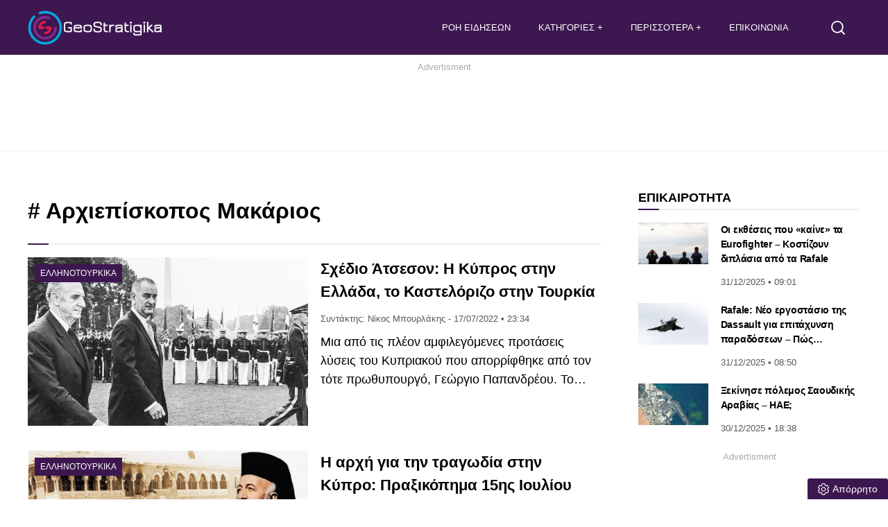

--- FILE ---
content_type: text/html; charset=UTF-8
request_url: https://www.geostratigika.gr/tag/archiepiskopos-makarios/
body_size: 16070
content:
<!DOCTYPE html>
<html lang="el" dir="ltr">
<head>
<meta charset="utf-8">
<meta http-equiv="X-UA-Compatible" content="IE=edge">
<meta name="viewport" content="width=device-width, initial-scale=1, minimum-scale=1, viewport-fit=cover, interactive-widget=resizes-content">
<meta http-equiv="Cache-control" content="public">
<meta http-equiv="Content-Security-Policy" content="upgrade-insecure-requests">
<!-- link rel="preload" fetchpriority="high" as="style" href="https://www.geostratigika.gr/wp-content/themes/tagma/font/css2.css" -->
<noscript><link href="https://www.geostratigika.gr/wp-content/themes/tagma/font/css2.css" rel="stylesheet" type="text/css"/></noscript>	
<link rel="preload" fetchpriority="high" as="style" href="https://www.geostratigika.gr/wp-content/themes/tagma/css/style.css?ver=251203-185105">
<link rel="preload" as="script" href="https://www.geostratigika.gr/wp-content/themes/tagma/js/script.js?ver=250929-74030">
<link rel="preload" as="script" href="https://www.geostratigika.gr/wp-includes/js/jquery/jquery.min.js?ver=3.7.1">	
<link rel="preload" as="script" href="https://www.geostratigika.gr/wp-includes/js/jquery/jquery-migrate.min.js?ver=3.4.1">		
<script>
class RocketLazyLoadScripts{constructor(){this.triggerEvents=["keydown","mousedown","mousemove","touchmove","touchstart","touchend","wheel"],this.userEventHandler=this._triggerListener.bind(this),this.touchStartHandler=this._onTouchStart.bind(this),this.touchMoveHandler=this._onTouchMove.bind(this),this.touchEndHandler=this._onTouchEnd.bind(this),this.clickHandler=this._onClick.bind(this),this.interceptedClicks=[],window.addEventListener("pageshow",(e=>{this.persisted=e.persisted})),window.addEventListener("DOMContentLoaded",(()=>{this._preconnect3rdParties()})),this.delayedScripts={normal:[],async:[],defer:[]},this.allJQueries=[]}_addUserInteractionListener(e){document.hidden?e._triggerListener():(this.triggerEvents.forEach((t=>window.addEventListener(t,e.userEventHandler,{passive:!0}))),window.addEventListener("touchstart",e.touchStartHandler,{passive:!0}),window.addEventListener("mousedown",e.touchStartHandler,{passive:!0}),document.addEventListener("visibilitychange",e.userEventHandler))}_removeUserInteractionListener(){this.triggerEvents.forEach((e=>window.removeEventListener(e,this.userEventHandler,{passive:!0}))),document.removeEventListener("visibilitychange",this.userEventHandler)}_onTouchStart(e){"HTML"!==e.target.tagName&&(window.addEventListener("touchend",this.touchEndHandler,{passive:!0}),window.addEventListener("mouseup",this.touchEndHandler,{passive:!0}),window.addEventListener("touchmove",this.touchMoveHandler,{passive:!0}),window.addEventListener("mousemove",this.touchMoveHandler,{passive:!0}),e.target.addEventListener("click",this.clickHandler),this._renameDOMAttribute(e.target,"onclick","rocket-onclick"))}_onTouchMove(e){window.removeEventListener("touchend",this.touchEndHandler,{passive:!0}),window.removeEventListener("mouseup",this.touchEndHandler,{passive:!0}),window.removeEventListener("touchmove",this.touchMoveHandler,{passive:!0}),window.removeEventListener("mousemove",this.touchMoveHandler,{passive:!0}),e.target.removeEventListener("click",this.clickHandler),this._renameDOMAttribute(e.target,"rocket-onclick","onclick")}_onTouchEnd(e){window.removeEventListener("touchend",this.touchEndHandler,{passive:!0}),window.removeEventListener("mouseup",this.touchEndHandler,{passive:!0}),window.removeEventListener("touchmove",this.touchMoveHandler,{passive:!0}),window.removeEventListener("mousemove",this.touchMoveHandler,{passive:!0})}_onClick(e){e.target.removeEventListener("click",this.clickHandler),this._renameDOMAttribute(e.target,"rocket-onclick","onclick"),this.interceptedClicks.push(e),e.preventDefault(),e.stopPropagation(),e.stopImmediatePropagation()}_replayClicks(){window.removeEventListener("touchstart",this.touchStartHandler,{passive:!0}),window.removeEventListener("mousedown",this.touchStartHandler),this.interceptedClicks.forEach((e=>{e.target.dispatchEvent(new MouseEvent("click",{view:e.view,bubbles:!0,cancelable:!0}))}))}_renameDOMAttribute(e,t,n){e.hasAttribute&&e.hasAttribute(t)&&(event.target.setAttribute(n,event.target.getAttribute(t)),event.target.removeAttribute(t))}_triggerListener(){this._removeUserInteractionListener(this),"loading"===document.readyState?document.addEventListener("DOMContentLoaded",this._loadEverythingNow.bind(this)):this._loadEverythingNow()}_preconnect3rdParties(){let e=[];document.querySelectorAll("script[type=rocketlazyloadscript]").forEach((t=>{if(t.hasAttribute("src")){const n=new URL(t.src).origin;n!==location.origin&&e.push({src:n,crossOrigin:t.crossOrigin||"module"===t.getAttribute("data-rocket-type")})}})),e=[...new Map(e.map((e=>[JSON.stringify(e),e]))).values()],this._batchInjectResourceHints(e,"preconnect")}async _loadEverythingNow(){this.lastBreath=Date.now(),this._delayEventListeners(),this._delayJQueryReady(this),this._handleDocumentWrite(),this._registerAllDelayedScripts(),this._preloadAllScripts(),await this._loadScriptsFromList(this.delayedScripts.normal),await this._loadScriptsFromList(this.delayedScripts.defer),await this._loadScriptsFromList(this.delayedScripts.async);try{await this._triggerDOMContentLoaded(),await this._triggerWindowLoad()}catch(e){}window.dispatchEvent(new Event("rocket-allScriptsLoaded")),this._replayClicks()}_registerAllDelayedScripts(){document.querySelectorAll("script[type=rocketlazyloadscript]").forEach((e=>{e.hasAttribute("src")?e.hasAttribute("async")&&!1!==e.async?this.delayedScripts.async.push(e):e.hasAttribute("defer")&&!1!==e.defer||"module"===e.getAttribute("data-rocket-type")?this.delayedScripts.defer.push(e):this.delayedScripts.normal.push(e):this.delayedScripts.normal.push(e)}))}async _transformScript(e){return await this._littleBreath(),new Promise((t=>{const n=document.createElement("script");[...e.attributes].forEach((e=>{let t=e.nodeName;"type"!==t&&("data-rocket-type"===t&&(t="type"),n.setAttribute(t,e.nodeValue))})),e.hasAttribute("src")?(n.addEventListener("load",t),n.addEventListener("error",t)):(n.text=e.text,t());try{e.parentNode.replaceChild(n,e)}catch(e){t()}}))}async _loadScriptsFromList(e){const t=e.shift();return t?(await this._transformScript(t),this._loadScriptsFromList(e)):Promise.resolve()}_preloadAllScripts(){this._batchInjectResourceHints([...this.delayedScripts.normal,...this.delayedScripts.defer,...this.delayedScripts.async],"preload")}_batchInjectResourceHints(e,t){var n=document.createDocumentFragment();e.forEach((e=>{if(e.src){const i=document.createElement("link");i.href=e.src,i.rel=t,"preconnect"!==t&&(i.as="script"),e.getAttribute&&"module"===e.getAttribute("data-rocket-type")&&(i.crossOrigin=!0),e.crossOrigin&&(i.crossOrigin=e.crossOrigin),n.appendChild(i)}})),document.head.appendChild(n)}_delayEventListeners(){let e={};function t(t,n){!function(t){function n(n){return e[t].eventsToRewrite.indexOf(n)>=0?"rocket-"+n:n}e[t]||(e[t]={originalFunctions:{add:t.addEventListener,remove:t.removeEventListener},eventsToRewrite:[]},t.addEventListener=function(){arguments[0]=n(arguments[0]),e[t].originalFunctions.add.apply(t,arguments)},t.removeEventListener=function(){arguments[0]=n(arguments[0]),e[t].originalFunctions.remove.apply(t,arguments)})}(t),e[t].eventsToRewrite.push(n)}function n(e,t){let n=e[t];Object.defineProperty(e,t,{get:()=>n||function(){},set(i){e["rocket"+t]=n=i}})}t(document,"DOMContentLoaded"),t(window,"DOMContentLoaded"),t(window,"load"),t(window,"pageshow"),t(document,"readystatechange"),n(document,"onreadystatechange"),n(window,"onload"),n(window,"onpageshow")}_delayJQueryReady(e){let t=window.jQuery;Object.defineProperty(window,"jQuery",{get:()=>t,set(n){if(n&&n.fn&&!e.allJQueries.includes(n)){n.fn.ready=n.fn.init.prototype.ready=function(t){e.domReadyFired?t.bind(document)(n):document.addEventListener("rocket-DOMContentLoaded",(()=>t.bind(document)(n)))};const t=n.fn.on;n.fn.on=n.fn.init.prototype.on=function(){if(this[0]===window){function e(e){return e.split(" ").map((e=>"load"===e||0===e.indexOf("load.")?"rocket-jquery-load":e)).join(" ")}"string"==typeof arguments[0]||arguments[0]instanceof String?arguments[0]=e(arguments[0]):"object"==typeof arguments[0]&&Object.keys(arguments[0]).forEach((t=>{delete Object.assign(arguments[0],{[e(t)]:arguments[0][t]})[t]}))}return t.apply(this,arguments),this},e.allJQueries.push(n)}t=n}})}async _triggerDOMContentLoaded(){this.domReadyFired=!0,await this._littleBreath(),document.dispatchEvent(new Event("rocket-DOMContentLoaded")),await this._littleBreath(),window.dispatchEvent(new Event("rocket-DOMContentLoaded")),await this._littleBreath(),document.dispatchEvent(new Event("rocket-readystatechange")),await this._littleBreath(),document.rocketonreadystatechange&&document.rocketonreadystatechange()}async _triggerWindowLoad(){await this._littleBreath(),window.dispatchEvent(new Event("rocket-load")),await this._littleBreath(),window.rocketonload&&window.rocketonload(),await this._littleBreath(),this.allJQueries.forEach((e=>e(window).trigger("rocket-jquery-load"))),await this._littleBreath();const e=new Event("rocket-pageshow");e.persisted=this.persisted,window.dispatchEvent(e),await this._littleBreath(),window.rocketonpageshow&&window.rocketonpageshow({persisted:this.persisted})}_handleDocumentWrite(){const e=new Map;document.write=document.writeln=function(t){const n=document.currentScript,i=document.createRange(),r=n.parentElement;let s=e.get(n);void 0===s&&(s=n.nextSibling,e.set(n,s));const o=document.createDocumentFragment();i.setStart(o,0),o.appendChild(i.createContextualFragment(t)),r.insertBefore(o,s)}}async _littleBreath(){Date.now()-this.lastBreath>45&&(await this._requestAnimFrame(),this.lastBreath=Date.now())}async _requestAnimFrame(){return document.hidden?new Promise((e=>setTimeout(e))):new Promise((e=>requestAnimationFrame(e)))}static run(){const e=new RocketLazyLoadScripts;e._addUserInteractionListener(e)}}RocketLazyLoadScripts.run();
</script>	
<link rel="documentation" href="https://www.geostratigika.gr/openapi.yaml" type="application/yaml">
<title>Αρχιεπίσκοπος Μακάριος  στα GeoStratigika </title>
<!-- Favicon and manifest -->
<link rel="apple-touch-icon" sizes="180x180" href="https://www.geostratigika.gr/wp-content/themes/tagma/manifest/apple_icon_180x180.png">
<link rel="apple-touch-icon" sizes="167x167" href="https://www.geostratigika.gr/wp-content/themes/tagma/manifest/apple_icon_167x167.png">
<link rel="apple-touch-icon" sizes="152x152" href="https://www.geostratigika.gr/wp-content/themes/tagma/manifest/apple_icon_152x152.png">
<link rel="apple-touch-icon" sizes="120x120" href="https://www.geostratigika.gr/wp-content/themes/tagma/manifest/apple_icon_120x120.png">
<link rel="apple-touch-startup-image" sizes="180x180" href="https://www.geostratigika.gr/wp-content/themes/tagma/manifest/apple_icon_180x180.png">
<link rel="icon" type="image/png" sizes="192x192" href="https://www.geostratigika.gr/wp-content/themes/tagma/manifest/android_icon_192x192.png">
<link rel="icon" type="image/png" sizes="96x96" href="https://www.geostratigika.gr/wp-content/themes/tagma/manifest/android_icon_96x96.png">
<link rel="icon" type="image/png" sizes="32x32" href="https://www.geostratigika.gr/wp-content/themes/tagma/manifest/android_icon_32x32.png">
<link rel="mask-icon" href="https://www.geostratigika.gr/wp-content/themes/tagma/manifest/safari-pinned-tab.svg">
<link rel="manifest" href="https://www.geostratigika.gr/wp-content/themes/tagma/manifest/manifest.json">
<link rel="icon" type="image/png" sizes="32x32" href="/favicon-32x32.png">
<link rel="icon" type="image/png" sizes="16x16" href="/favicon-16x16.png">
<!-- App and PWA meta -->
<meta name="mobile-web-app-capable" content="yes">
<meta name="apple-mobile-web-app-capable" content="yes">
<meta name="apple-mobile-web-app-status-bar-style" content="#3d174f">
<meta name="apple-mobile-web-app-title" content="GeoStratigika">
<meta name="application-name" content="GeoStratigika">
<meta name="msapplication-TileColor" content="#ffffff">
<meta name="msapplication-TileImage" content="https://www.geostratigika.gr/wp-content/themes/tagma/manifest/ms-icon-270x270.png">
<meta name="theme-color" content="#3d174f">
<!-- Mobile optimization -->
<meta name="MobileOptimized" content="width">
<meta name="HandheldFriendly" content="true">
<!-- Human.txt -->
<link rel="author" href="/humans.txt">
<!-- Open Graph basic meta -->
<meta property="og:type" content="website">
<meta property="og:url" content="https://www.geostratigika.gr/tag/archiepiskopos-makarios">
<meta property="og:site_name" content="GeoStratigika">
<meta property="og:locale" content="el_GR">
<meta name='robots' content='noindex, follow' />
<!-- This site is optimized with the Yoast SEO plugin v26.6 - https://yoast.com/wordpress/plugins/seo/ -->
<meta name="description" content="Βρείτε όλη την αρθρογραφία για «Αρχιεπίσκοπος Μακάριος». Άμεση ενημέρωση, αναλύσεις και ρεπορτάζ για όλες τις εξελίξεις από το GeoStratigika." />
<meta property="og:locale" content="el_GR" />
<meta property="og:type" content="article" />
<meta property="og:title" content="Αρχιεπίσκοπος Μακάριος Archives - GeoStratigika" />
<meta property="og:url" content="https://www.geostratigika.gr/tag/archiepiskopos-makarios/" />
<meta property="og:site_name" content="GeoStratigika" />
<meta property="og:image" content="https://www.geostratigika.gr/wp-content/uploads/2022/07/geostratitika_1200x720.jpg" />
<meta property="og:image:width" content="1200" />
<meta property="og:image:height" content="720" />
<meta property="og:image:type" content="image/jpeg" />
<meta name="twitter:card" content="summary_large_image" />
<meta name="twitter:site" content="@stratigika" />
<script type="application/ld+json" class="yoast-schema-graph">{"@context":"https://schema.org","@graph":[{"@type":"CollectionPage","@id":"https://www.geostratigika.gr/tag/archiepiskopos-makarios/","url":"https://www.geostratigika.gr/tag/archiepiskopos-makarios/","name":"Αρχιεπίσκοπος Μακάριος Archives - GeoStratigika","isPartOf":{"@id":"https://www.geostratigika.gr/#website"},"primaryImageOfPage":{"@id":"https://www.geostratigika.gr/tag/archiepiskopos-makarios/#primaryimage"},"image":{"@id":"https://www.geostratigika.gr/tag/archiepiskopos-makarios/#primaryimage"},"thumbnailUrl":"https://www.geostratigika.gr/wp-content/uploads/2022/07/Ellada.jpg","breadcrumb":{"@id":"https://www.geostratigika.gr/tag/archiepiskopos-makarios/#breadcrumb"},"inLanguage":"el"},{"@type":"ImageObject","inLanguage":"el","@id":"https://www.geostratigika.gr/tag/archiepiskopos-makarios/#primaryimage","url":"https://www.geostratigika.gr/wp-content/uploads/2022/07/Ellada.jpg","contentUrl":"https://www.geostratigika.gr/wp-content/uploads/2022/07/Ellada.jpg","width":1200,"height":720,"caption":"Το θέμα της Κύπρου ταλαιπωρεί ακόμα και την μαρτυρική Μεγαλόνησο όσο φυσικά και την Ελλάδα ειδικά κάθε Ιούλιο που έρχεται στο μυαλό η εισβολή του Αττίλα."},{"@type":"BreadcrumbList","@id":"https://www.geostratigika.gr/tag/archiepiskopos-makarios/#breadcrumb","itemListElement":[{"@type":"ListItem","position":1,"name":"Αρχική","item":"https://www.geostratigika.gr/"},{"@type":"ListItem","position":2,"name":"Αρχιεπίσκοπος Μακάριος"}]},{"@type":"WebSite","@id":"https://www.geostratigika.gr/#website","url":"https://www.geostratigika.gr/","name":"Geostratigika","description":"Ειδήσεις και νέα για θέματα Άμυνας, Εξοπλιστικά, Γεωπολιτική και Γεωστρατηγική, ελληνοτουρκικά και Διεθνή επικαιρότητα.","publisher":{"@id":"https://www.geostratigika.gr/#organization"},"alternateName":"GeoStratigika.GR","potentialAction":[{"@type":"SearchAction","target":{"@type":"EntryPoint","urlTemplate":"https://www.geostratigika.gr/?s={search_term_string}"},"query-input":{"@type":"PropertyValueSpecification","valueRequired":true,"valueName":"search_term_string"}}],"inLanguage":"el"},{"@type":"Organization","@id":"https://www.geostratigika.gr/#organization","name":"GeoStratigika","alternateName":"GeoStratigika.GR","url":"https://www.geostratigika.gr/","logo":{"@type":"ImageObject","inLanguage":"el","@id":"https://www.geostratigika.gr/#/schema/logo/image/","url":"https://www.geostratigika.gr/wp-content/uploads/2025/07/android_icon512x512.png","contentUrl":"https://www.geostratigika.gr/wp-content/uploads/2025/07/android_icon512x512.png","width":512,"height":512,"caption":"GeoStratigika"},"image":{"@id":"https://www.geostratigika.gr/#/schema/logo/image/"},"sameAs":["https://www.facebook.com/GeoStratigika","https://x.com/stratigika"]}]}</script>
<!-- / Yoast SEO plugin. -->
<link rel="alternate" type="application/rss+xml" title="Ετικέτα ροής GeoStratigika &raquo; Αρχιεπίσκοπος Μακάριος" href="https://www.geostratigika.gr/tag/archiepiskopos-makarios/feed/" />
<style>
.lazyload,
.lazyloading {
max-width: 100%;
}
</style>
<style id='wp-img-auto-sizes-contain-inline-css' type='text/css'>
img:is([sizes=auto i],[sizes^="auto," i]){contain-intrinsic-size:3000px 1500px}
/*# sourceURL=wp-img-auto-sizes-contain-inline-css */
</style>
<link rel='stylesheet' id='stylecss-css' href='https://www.geostratigika.gr/wp-content/themes/tagma/css/style.css?ver=251203-185105' type='text/css' media='all' />
<style>
/* Thanks to https://github.com/paulirish/lite-youtube-embed and https://css-tricks.com/responsive-iframes/ */
.smush-lazyload-video {
min-height:240px;
min-width:320px;
--smush-video-aspect-ratio: 16/9;background-color: #000;position: relative;display: block;contain: content;background-position: center center;background-size: cover;cursor: pointer;
}
.smush-lazyload-video.loading{cursor:progress}
.smush-lazyload-video::before{content:'';display:block;position:absolute;top:0;background-image:linear-gradient(rgba(0,0,0,0.6),transparent);background-position:top;background-repeat:repeat-x;height:60px;width:100%;transition:all .2s cubic-bezier(0,0,0.2,1)}
.smush-lazyload-video::after{content:"";display:block;padding-bottom:calc(100% / (var(--smush-video-aspect-ratio)))}
.smush-lazyload-video > iframe{width:100%;height:100%;position:absolute;top:0;left:0;border:0;opacity:0;transition:opacity .5s ease-in}
.smush-lazyload-video.smush-lazyloaded-video > iframe{opacity:1}
.smush-lazyload-video > .smush-play-btn{z-index:10;position: absolute;top:0;left:0;bottom:0;right:0;}
.smush-lazyload-video > .smush-play-btn > .smush-play-btn-inner{opacity:0.75;display:flex;align-items: center;width:68px;height:48px;position:absolute;cursor:pointer;transform:translate3d(-50%,-50%,0);top:50%;left:50%;z-index:1;background-repeat:no-repeat;background-image:url('data:image/svg+xml;utf8,<svg xmlns="http://www.w3.org/2000/svg" viewBox="0 0 68 48"><path d="M66.52 7.74c-.78-2.93-2.49-5.41-5.42-6.19C55.79.13 34 0 34 0S12.21.13 6.9 1.55c-2.93.78-4.63 3.26-5.42 6.19C.06 13.05 0 24 0 24s.06 10.95 1.48 16.26c.78 2.93 2.49 5.41 5.42 6.19C12.21 47.87 34 48 34 48s21.79-.13 27.1-1.55c2.93-.78 4.64-3.26 5.42-6.19C67.94 34.95 68 24 68 24s-.06-10.95-1.48-16.26z" fill="red"/><path d="M45 24 27 14v20" fill="white"/></svg>');filter:grayscale(100%);transition:filter .5s cubic-bezier(0,0,0.2,1), opacity .5s cubic-bezier(0,0,0.2,1);border:none}
.smush-lazyload-video:hover .smush-play-btn-inner,.smush-lazyload-video .smush-play-btn-inner:focus{filter:none;opacity:1}
.smush-lazyload-video > .smush-play-btn > .smush-play-btn-inner span{display:none;width:100%;text-align:center;}
.smush-lazyload-video.smush-lazyloaded-video{cursor:unset}
.smush-lazyload-video.video-loaded::before,.smush-lazyload-video.smush-lazyloaded-video > .smush-play-btn,.smush-lazyload-video.loading > .smush-play-btn{display:none;opacity:0;pointer-events:none}
.smush-lazyload-video.smush-lazyload-vimeo > .smush-play-btn > .smush-play-btn-inner{background-image:url("data:image/svg+xml,%3Csvg viewBox='0 0 203 120' xmlns='http://www.w3.org/2000/svg'%3E%3Cpath d='m0.25116 9.0474c0-4.9968 4.0507-9.0474 9.0474-9.0474h184.4c4.997 0 9.048 4.0507 9.048 9.0474v101.91c0 4.996-4.051 9.047-9.048 9.047h-184.4c-4.9968 0-9.0474-4.051-9.0474-9.047v-101.91z' fill='%2317d5ff' fill-opacity='.7'/%3E%3Cpath d='m131.1 59.05c0.731 0.4223 0.731 1.4783 0 1.9006l-45.206 26.099c-0.7316 0.4223-1.646-0.1056-1.646-0.9504v-52.199c0-0.8448 0.9144-1.3727 1.646-0.9504l45.206 26.099z' fill='%23fff'/%3E%3C/svg%3E%0A");width:81px}
</style>
<script>
document.documentElement.className = document.documentElement.className.replace('no-js', 'js');
</script>
<link rel="icon" href="https://www.geostratigika.gr/wp-content/uploads/2022/07/geo-logo-part-1-2-150x150.png" sizes="32x32" />
<link rel="icon" href="https://www.geostratigika.gr/wp-content/uploads/2022/07/geo-logo-part-1-2-300x300.png" sizes="192x192" />
<link rel="apple-touch-icon" href="https://www.geostratigika.gr/wp-content/uploads/2022/07/geo-logo-part-1-2-300x300.png" />
<meta name="msapplication-TileImage" content="https://www.geostratigika.gr/wp-content/uploads/2022/07/geo-logo-part-1-2-300x300.png" />
<style id='global-styles-inline-css' type='text/css'>
:root{--wp--preset--aspect-ratio--square: 1;--wp--preset--aspect-ratio--4-3: 4/3;--wp--preset--aspect-ratio--3-4: 3/4;--wp--preset--aspect-ratio--3-2: 3/2;--wp--preset--aspect-ratio--2-3: 2/3;--wp--preset--aspect-ratio--16-9: 16/9;--wp--preset--aspect-ratio--9-16: 9/16;--wp--preset--color--black: #000000;--wp--preset--color--cyan-bluish-gray: #abb8c3;--wp--preset--color--white: #ffffff;--wp--preset--color--pale-pink: #f78da7;--wp--preset--color--vivid-red: #cf2e2e;--wp--preset--color--luminous-vivid-orange: #ff6900;--wp--preset--color--luminous-vivid-amber: #fcb900;--wp--preset--color--light-green-cyan: #7bdcb5;--wp--preset--color--vivid-green-cyan: #00d084;--wp--preset--color--pale-cyan-blue: #8ed1fc;--wp--preset--color--vivid-cyan-blue: #0693e3;--wp--preset--color--vivid-purple: #9b51e0;--wp--preset--gradient--vivid-cyan-blue-to-vivid-purple: linear-gradient(135deg,rgb(6,147,227) 0%,rgb(155,81,224) 100%);--wp--preset--gradient--light-green-cyan-to-vivid-green-cyan: linear-gradient(135deg,rgb(122,220,180) 0%,rgb(0,208,130) 100%);--wp--preset--gradient--luminous-vivid-amber-to-luminous-vivid-orange: linear-gradient(135deg,rgb(252,185,0) 0%,rgb(255,105,0) 100%);--wp--preset--gradient--luminous-vivid-orange-to-vivid-red: linear-gradient(135deg,rgb(255,105,0) 0%,rgb(207,46,46) 100%);--wp--preset--gradient--very-light-gray-to-cyan-bluish-gray: linear-gradient(135deg,rgb(238,238,238) 0%,rgb(169,184,195) 100%);--wp--preset--gradient--cool-to-warm-spectrum: linear-gradient(135deg,rgb(74,234,220) 0%,rgb(151,120,209) 20%,rgb(207,42,186) 40%,rgb(238,44,130) 60%,rgb(251,105,98) 80%,rgb(254,248,76) 100%);--wp--preset--gradient--blush-light-purple: linear-gradient(135deg,rgb(255,206,236) 0%,rgb(152,150,240) 100%);--wp--preset--gradient--blush-bordeaux: linear-gradient(135deg,rgb(254,205,165) 0%,rgb(254,45,45) 50%,rgb(107,0,62) 100%);--wp--preset--gradient--luminous-dusk: linear-gradient(135deg,rgb(255,203,112) 0%,rgb(199,81,192) 50%,rgb(65,88,208) 100%);--wp--preset--gradient--pale-ocean: linear-gradient(135deg,rgb(255,245,203) 0%,rgb(182,227,212) 50%,rgb(51,167,181) 100%);--wp--preset--gradient--electric-grass: linear-gradient(135deg,rgb(202,248,128) 0%,rgb(113,206,126) 100%);--wp--preset--gradient--midnight: linear-gradient(135deg,rgb(2,3,129) 0%,rgb(40,116,252) 100%);--wp--preset--font-size--small: 13px;--wp--preset--font-size--medium: 20px;--wp--preset--font-size--large: 36px;--wp--preset--font-size--x-large: 42px;--wp--preset--spacing--20: 0.44rem;--wp--preset--spacing--30: 0.67rem;--wp--preset--spacing--40: 1rem;--wp--preset--spacing--50: 1.5rem;--wp--preset--spacing--60: 2.25rem;--wp--preset--spacing--70: 3.38rem;--wp--preset--spacing--80: 5.06rem;--wp--preset--shadow--natural: 6px 6px 9px rgba(0, 0, 0, 0.2);--wp--preset--shadow--deep: 12px 12px 50px rgba(0, 0, 0, 0.4);--wp--preset--shadow--sharp: 6px 6px 0px rgba(0, 0, 0, 0.2);--wp--preset--shadow--outlined: 6px 6px 0px -3px rgb(255, 255, 255), 6px 6px rgb(0, 0, 0);--wp--preset--shadow--crisp: 6px 6px 0px rgb(0, 0, 0);}:where(.is-layout-flex){gap: 0.5em;}:where(.is-layout-grid){gap: 0.5em;}body .is-layout-flex{display: flex;}.is-layout-flex{flex-wrap: wrap;align-items: center;}.is-layout-flex > :is(*, div){margin: 0;}body .is-layout-grid{display: grid;}.is-layout-grid > :is(*, div){margin: 0;}:where(.wp-block-columns.is-layout-flex){gap: 2em;}:where(.wp-block-columns.is-layout-grid){gap: 2em;}:where(.wp-block-post-template.is-layout-flex){gap: 1.25em;}:where(.wp-block-post-template.is-layout-grid){gap: 1.25em;}.has-black-color{color: var(--wp--preset--color--black) !important;}.has-cyan-bluish-gray-color{color: var(--wp--preset--color--cyan-bluish-gray) !important;}.has-white-color{color: var(--wp--preset--color--white) !important;}.has-pale-pink-color{color: var(--wp--preset--color--pale-pink) !important;}.has-vivid-red-color{color: var(--wp--preset--color--vivid-red) !important;}.has-luminous-vivid-orange-color{color: var(--wp--preset--color--luminous-vivid-orange) !important;}.has-luminous-vivid-amber-color{color: var(--wp--preset--color--luminous-vivid-amber) !important;}.has-light-green-cyan-color{color: var(--wp--preset--color--light-green-cyan) !important;}.has-vivid-green-cyan-color{color: var(--wp--preset--color--vivid-green-cyan) !important;}.has-pale-cyan-blue-color{color: var(--wp--preset--color--pale-cyan-blue) !important;}.has-vivid-cyan-blue-color{color: var(--wp--preset--color--vivid-cyan-blue) !important;}.has-vivid-purple-color{color: var(--wp--preset--color--vivid-purple) !important;}.has-black-background-color{background-color: var(--wp--preset--color--black) !important;}.has-cyan-bluish-gray-background-color{background-color: var(--wp--preset--color--cyan-bluish-gray) !important;}.has-white-background-color{background-color: var(--wp--preset--color--white) !important;}.has-pale-pink-background-color{background-color: var(--wp--preset--color--pale-pink) !important;}.has-vivid-red-background-color{background-color: var(--wp--preset--color--vivid-red) !important;}.has-luminous-vivid-orange-background-color{background-color: var(--wp--preset--color--luminous-vivid-orange) !important;}.has-luminous-vivid-amber-background-color{background-color: var(--wp--preset--color--luminous-vivid-amber) !important;}.has-light-green-cyan-background-color{background-color: var(--wp--preset--color--light-green-cyan) !important;}.has-vivid-green-cyan-background-color{background-color: var(--wp--preset--color--vivid-green-cyan) !important;}.has-pale-cyan-blue-background-color{background-color: var(--wp--preset--color--pale-cyan-blue) !important;}.has-vivid-cyan-blue-background-color{background-color: var(--wp--preset--color--vivid-cyan-blue) !important;}.has-vivid-purple-background-color{background-color: var(--wp--preset--color--vivid-purple) !important;}.has-black-border-color{border-color: var(--wp--preset--color--black) !important;}.has-cyan-bluish-gray-border-color{border-color: var(--wp--preset--color--cyan-bluish-gray) !important;}.has-white-border-color{border-color: var(--wp--preset--color--white) !important;}.has-pale-pink-border-color{border-color: var(--wp--preset--color--pale-pink) !important;}.has-vivid-red-border-color{border-color: var(--wp--preset--color--vivid-red) !important;}.has-luminous-vivid-orange-border-color{border-color: var(--wp--preset--color--luminous-vivid-orange) !important;}.has-luminous-vivid-amber-border-color{border-color: var(--wp--preset--color--luminous-vivid-amber) !important;}.has-light-green-cyan-border-color{border-color: var(--wp--preset--color--light-green-cyan) !important;}.has-vivid-green-cyan-border-color{border-color: var(--wp--preset--color--vivid-green-cyan) !important;}.has-pale-cyan-blue-border-color{border-color: var(--wp--preset--color--pale-cyan-blue) !important;}.has-vivid-cyan-blue-border-color{border-color: var(--wp--preset--color--vivid-cyan-blue) !important;}.has-vivid-purple-border-color{border-color: var(--wp--preset--color--vivid-purple) !important;}.has-vivid-cyan-blue-to-vivid-purple-gradient-background{background: var(--wp--preset--gradient--vivid-cyan-blue-to-vivid-purple) !important;}.has-light-green-cyan-to-vivid-green-cyan-gradient-background{background: var(--wp--preset--gradient--light-green-cyan-to-vivid-green-cyan) !important;}.has-luminous-vivid-amber-to-luminous-vivid-orange-gradient-background{background: var(--wp--preset--gradient--luminous-vivid-amber-to-luminous-vivid-orange) !important;}.has-luminous-vivid-orange-to-vivid-red-gradient-background{background: var(--wp--preset--gradient--luminous-vivid-orange-to-vivid-red) !important;}.has-very-light-gray-to-cyan-bluish-gray-gradient-background{background: var(--wp--preset--gradient--very-light-gray-to-cyan-bluish-gray) !important;}.has-cool-to-warm-spectrum-gradient-background{background: var(--wp--preset--gradient--cool-to-warm-spectrum) !important;}.has-blush-light-purple-gradient-background{background: var(--wp--preset--gradient--blush-light-purple) !important;}.has-blush-bordeaux-gradient-background{background: var(--wp--preset--gradient--blush-bordeaux) !important;}.has-luminous-dusk-gradient-background{background: var(--wp--preset--gradient--luminous-dusk) !important;}.has-pale-ocean-gradient-background{background: var(--wp--preset--gradient--pale-ocean) !important;}.has-electric-grass-gradient-background{background: var(--wp--preset--gradient--electric-grass) !important;}.has-midnight-gradient-background{background: var(--wp--preset--gradient--midnight) !important;}.has-small-font-size{font-size: var(--wp--preset--font-size--small) !important;}.has-medium-font-size{font-size: var(--wp--preset--font-size--medium) !important;}.has-large-font-size{font-size: var(--wp--preset--font-size--large) !important;}.has-x-large-font-size{font-size: var(--wp--preset--font-size--x-large) !important;}
/*# sourceURL=global-styles-inline-css */
</style>
</head>
<body class="archive tag tag-archiepiskopos-makarios tag-166 wp-theme-tagma">
<header class="page-header">
<nav>
<button aria-label="Άνοιγμα μενού για κινητά και τάμπλετς" class="open-mobile-menu fa-lg">
<img data-src="https://www.geostratigika.gr/wp-content/themes/tagma/images/graphs/menu-icon.svg" width="34" height="34" alt="GeoStratigika menu" class="head-icon lazyload" src="[data-uri]" style="--smush-placeholder-width: 34px; --smush-placeholder-aspect-ratio: 34/34;">
</button>
<a href="/" title="GeoStratigika.GR - Γεωστρατηγικά, Γεωπολιτική, Ελληνοτουρκικά, Διεθνή">
<span><img class="logo horizontal-logo no-lazyload" loading="lazy" src="https://www.geostratigika.gr/wp-content/uploads/graphics/logo-white800x200.svg" width="200" height="50" alt="Άμυνα, γεωστρατηγική, γεωπολιτική, ελληνοτουρκικά, εξοπλιστικά, διεθνή"></span>		
<img class="logo vertical-logo no-lazyload" loading="lazy" src="https://www.geostratigika.gr/wp-content/uploads/graphics/logo-white800x200.svg" width="180" height="45" alt="Άμυνα, γεωστρατηγική, γεωπολιτική, ελληνοτουρκικά, εξοπλιστικά, διεθνή">
</a>
<div class="top-menu-wrapper">
<!-- div class="panel panel1"></div>
<div class="panel panel2"></div -->
<ul class="top-menu no-print">
<li class="mob-block">
<img class="logo lazyload" data-src="/wp-content/uploads/graphics/logo-black800x200.svg" width="200" height="50" alt="GeoStratigika logo" src="[data-uri]" style="--smush-placeholder-width: 200px; --smush-placeholder-aspect-ratio: 200/50;">
<button aria-label="Close Mobile Menu" class="close-mobile-menu fa-lg">
<img data-src="https://www.geostratigika.gr/wp-content/themes/tagma/images/graphs/close-circle.svg" width="44" height="44" alt="GeoStratigika menu" class="head-social lazyload" src="[data-uri]" style="--smush-placeholder-width: 44px; --smush-placeholder-aspect-ratio: 44/44;">
</button>
</li>		
<li>
<a href="/latest/">Ροή Ειδήσεων</a>
</li>
<li class="has-dropdown">
<a href="/categories/">
Κατηγορίες
<i class="fas fa-chevron-down"></i>   
</a>
<ul class="sub-menu">
<li>
<a href="/category/enoples-dinamis/">Ένοπλες Δυνάμεις</a>
</li>
<li>
<a href="/category/exoplistika/">Εξοπλιστικά</a>
</li>
<li>
<a href="/category/geostratigiki/">Γεωστρατηγική</a>
</li>
<li>
<a href="/category/diethni/">Διεθνή</a>
</li>
<li>
<a href="/category/ellinotourkika/">Ελληνοτουρκικά</a>
</li>
</ul>
</li>
<li class="has-dropdown">
<a href="/#">
ΠΕΡΙΣΣΟΤΕΡΑ
<i class="fas fa-chevron-down"></i>   
</a>
<ul class="sub-menu">
<li>
<a href="/category/economy/">Οικονομία</a>
</li>
<li>
<a href="/category/politics/">Πολιτική</a>
</li>
<li>
<a href="/category/health/">Υγεία</a>
</li>
<li>
<a href="/category/viral/">Viral</a>
</li>
<li>
<a href="/category/analysis/">Αναλύσεις</a>
</li>
<li>
<a href="/category/gnomes/">Γνώμες</a>
</li>
<!-- li>
<a href="/weather/">Καιρός</a>
</li -->
<li>
<a href="/protoselida/">Πρωτοσέλιδα</a>
</li>
<li>
<a href="/i-kinisi-stous-dromous/">Η Κίνηση στους δρόμους</a>
</li>
<li>
<a href="/earthquakes/">Σεισμοί - Live</a>
</li>
</ul>
</li>			
<li>
<a href="/contact/">Επικοινωνία</a>
</li>			
<li>
<ul class="socials">
<li>
<a href="https://www.facebook.com/geostratigika/" target="_blank" rel="noopener noreferrer">
<img data-src="https://www.geostratigika.gr/wp-content/themes/tagma/images/graphs/facebook-bw.svg" width="44" height="44" alt="GeoStratigika Facebook" class="head-social lazyload" src="[data-uri]" style="--smush-placeholder-width: 44px; --smush-placeholder-aspect-ratio: 44/44;">
</a>
</li>
<li>
<a href="https://twitter.com/stratigika/" target="_blank" rel="noopener noreferrer">
<img data-src="https://www.geostratigika.gr/wp-content/themes/tagma/images/graphs/x-twitter-bw.svg" width="44" height="44" alt="GeoStratigika X" class="head-social lazyload" src="[data-uri]" style="--smush-placeholder-width: 44px; --smush-placeholder-aspect-ratio: 44/44;">
</a>
</li>
<li>
<a href="https://www.instagram.com/geostratigika/" target="_blank" rel="noopener noreferrer">
<img data-src="https://www.geostratigika.gr/wp-content/themes/tagma/images/graphs/instagram-bw.svg" width="44" height="44" alt="GeoStratigika Instagram" class="head-social lazyload" src="[data-uri]" style="--smush-placeholder-width: 44px; --smush-placeholder-aspect-ratio: 44/44;">
</a>
</li>
<li>
<a href="https://www.youtube.com/channel/UCZfPPi08kz0w6vguVcKjgsQ/" target="_blank" rel="noopener noreferrer">
<img data-src="https://www.geostratigika.gr/wp-content/themes/tagma/images/graphs/youtube-bw.svg" width="44" height="44" alt="GeoStratigika YouTube Channel" class="head-social lazyload" src="[data-uri]" style="--smush-placeholder-width: 44px; --smush-placeholder-aspect-ratio: 44/44;">
</a>
</li>
</ul>
</li>
</ul>
<button class="search" title="Αναζήτηση">
<img data-src="https://www.geostratigika.gr/wp-content/themes/tagma/images/graphs/search-icon.svg" width="34" height="34" alt="GeoStratigika Search" class="head-icon lazyload" src="[data-uri]" style="--smush-placeholder-width: 34px; --smush-placeholder-aspect-ratio: 34/34;">
</button>
<form class="search-form" method="get" action="/">
<div>
<input type="search" name="s" placeholder="Αναζήτηση άρθρων">
<button aria-label="Search Resources" type="submit">
<img data-src="https://www.geostratigika.gr/wp-content/themes/tagma/images/graphs/search-icon.svg" width="34" height="34" alt="GeoStratigika Search" class="head-social inver lazyload" src="[data-uri]" style="--smush-placeholder-width: 34px; --smush-placeholder-aspect-ratio: 34/34;">
</button>
</div>
</form>
</div>
</nav>
</header>
<main class="main">
<aside class="place-ad-top desktopview no-print">
<div id='div-gpt-ad-1657097018330-0' class="first-ad"></div>
</aside><div class="section-1">
<div class="left-1">
<div class="border-down">
<h1 class="title-archive-h1 martop-8">#  Αρχιεπίσκοπος Μακάριος </h1>
</div>
<a href="https://www.geostratigika.gr/ellinotourkika/schedio-atseson-i-kipros-stin-ellada-to-kastelorizo-stin-tourkia/" title="Σχέδιο Άτσεσον: Η Κύπρος στην Ελλάδα, το Καστελόριζο στην Τουρκία" class="latest-post-rest-in">
<figure>
<img width="1200" height="720" src="https://www.geostratigika.gr/wp-content/uploads/2022/07/Ellada.jpg" class="respon aspect-53 wp-post-image" alt="Το θέμα της Κύπρου ταλαιπωρεί ακόμα και την μαρτυρική Μεγαλόνησο όσο φυσικά και την Ελλάδα ειδικά κάθε Ιούλιο που έρχεται στο μυαλό η εισβολή του Αττίλα." decoding="async" fetchpriority="high" srcset="https://www.geostratigika.gr/wp-content/uploads/2022/07/Ellada.jpg 1200w, https://www.geostratigika.gr/wp-content/uploads/2022/07/Ellada-300x180.jpg 300w, https://www.geostratigika.gr/wp-content/uploads/2022/07/Ellada-768x461.jpg 768w" sizes="(max-width: 1200px) 100vw, 1200px" />			<span class="main-post-category">Ελληνοτουρκικά</span>	
</figure>
<div class="rest-postin-box">
<h3 class="cat-post-h3 cutit-3">Σχέδιο Άτσεσον: Η Κύπρος στην Ελλάδα, το Καστελόριζο στην Τουρκία</h3>
<span class="section1-time">Συντάκτης: Νίκος Μπουρλάκης - </span>
<time class="section1-time" datetime="2022-07-17T23:34:58+03:00" >17/07/2022 • 23:34</time>
<p class="martop-8 cutit-3">Μια από τις πλέον αμφιλεγόμενες προτάσεις λύσεις του Κυπριακού που απορρίφθηκε από τον τότε πρωθυπουργό, Γεώργιο Παπανδρέου. Το ακριβώς προέβλεπε.</p>
</div>
</a>
<a href="https://www.geostratigika.gr/ellinotourkika/i-archi-gia-tin-tragodia-stin-kipro-praxikopima-15is-iouliou-1974/" title="Η αρχή για την τραγωδία στην Κύπρο: Πραξικόπημα 15ης Ιουλίου 1974" class="latest-post-rest-in">
<figure>
<img width="1200" height="720" data-src="https://www.geostratigika.gr/wp-content/uploads/2022/07/1974.jpg" class="respon aspect-53 wp-post-image lazyload" alt="Το πραξικόπημα και η ανατροπή του Μακαρίου στην Κύπρο στις 15 Ιουλίου του 1974 σηματοδότησε την αρχή της τραγωδίας στη Μεγαλόνησο" decoding="async" data-srcset="https://www.geostratigika.gr/wp-content/uploads/2022/07/1974.jpg 1200w, https://www.geostratigika.gr/wp-content/uploads/2022/07/1974-300x180.jpg 300w, https://www.geostratigika.gr/wp-content/uploads/2022/07/1974-768x461.jpg 768w" data-sizes="(max-width: 1200px) 100vw, 1200px" src="[data-uri]" style="--smush-placeholder-width: 1200px; --smush-placeholder-aspect-ratio: 1200/720;" />			<span class="main-post-category">Ελληνοτουρκικά</span>	
</figure>
<div class="rest-postin-box">
<h3 class="cat-post-h3 cutit-3">Η αρχή για την τραγωδία στην Κύπρο: Πραξικόπημα 15ης Ιουλίου 1974</h3>
<span class="section1-time">Συντάκτης: Νίκος Μπουρλάκης - </span>
<time class="section1-time" datetime="2022-07-15T12:56:07+03:00" >15/07/2022 • 12:56</time>
<p class="martop-8 cutit-3">Η αρχή της Κυπριακής τραγωδίας: Το πραξικόπημα και η ανατροπή του Μακαρίου που ουσιαστικά έδωσε το πάτημα στους Τούρκους για εισβολή</p>
</div>
</a>
<aside class="place-ad" aria-label="Διαφήμιση">
<div id='div-gpt-ad-1657098652096-0'></div>
</aside>
</div>
<div class="right-1 right-1-m">
<div class="border-down">
<h2 class="section-1-h2">ΕΠΙΚΑΙΡΟΤΗΤΑ</h2>
</div>
<a href="https://www.geostratigika.gr/exoplistika/i-ekthesis-pou-kene-ta-eurofighter-kostizoun-diplasia-apo-ta-rafale/" title="Οι εκθέσεις που «καίνε» τα Eurofighter &#8211; Κοστίζουν διπλάσια από τα Rafale" class="five-post-rest-in">
<figure>
<img width="1200" height="720" data-src="https://www.geostratigika.gr/wp-content/uploads/2025/12/rafale-3.webp" class="respon aspect-546 wp-post-image lazyload" alt="Οι εκθέσεις που «καίνε» τα Eurofighter - Κοστίζουν διπλάσια από τα Rafale" decoding="async" data-srcset="https://www.geostratigika.gr/wp-content/uploads/2025/12/rafale-3.webp 1200w, https://www.geostratigika.gr/wp-content/uploads/2025/12/rafale-3-300x180.webp 300w, https://www.geostratigika.gr/wp-content/uploads/2025/12/rafale-3-768x461.webp 768w, https://www.geostratigika.gr/wp-content/uploads/2025/12/rafale-3-840x504.webp 840w" data-sizes="(max-width: 1200px) 100vw, 1200px" src="[data-uri]" style="--smush-placeholder-width: 1200px; --smush-placeholder-aspect-ratio: 1200/720;" />					</figure>
<div class="rest-postin-box">
<h3 class="popular-post-h3 cutit-3">Οι εκθέσεις που «καίνε» τα Eurofighter &#8211; Κοστίζουν διπλάσια από τα Rafale</h3>
<time class="section1-time" datetime="2025-12-31T09:01:54+02:00" >31/12/2025 • 09:01</time>
</div>
</a>			
<a href="https://www.geostratigika.gr/diethni/rafale-neo-ergostasio-tis-dassault-gia-epitachinsi-paradoseon-pos-vgenoun-ta-100-machitika-gia-tin-oukrania-me-10-dis/" title="Rafale: Νέο εργοστάσιο της Dassault για επιτάχυνση παραδόσεων &#8211; Πώς «βγαίνουν» τα 100 μαχητικά για την Ουκρανία με 10 δισ." class="five-post-rest-in">
<figure>
<img width="1200" height="720" data-src="https://www.geostratigika.gr/wp-content/uploads/2025/12/rafale-2.webp" class="respon aspect-546 wp-post-image lazyload" alt="Rafale: Νέο εργοστάσιο της Dassault για επιτάχυνση παραδόσεων - Πώς «βγαίνουν» τα 100 μαχητικά για την Ουκρανία με 10 δισ." decoding="async" data-srcset="https://www.geostratigika.gr/wp-content/uploads/2025/12/rafale-2.webp 1200w, https://www.geostratigika.gr/wp-content/uploads/2025/12/rafale-2-300x180.webp 300w, https://www.geostratigika.gr/wp-content/uploads/2025/12/rafale-2-768x461.webp 768w, https://www.geostratigika.gr/wp-content/uploads/2025/12/rafale-2-840x504.webp 840w" data-sizes="(max-width: 1200px) 100vw, 1200px" src="[data-uri]" style="--smush-placeholder-width: 1200px; --smush-placeholder-aspect-ratio: 1200/720;" />					</figure>
<div class="rest-postin-box">
<h3 class="popular-post-h3 cutit-3">Rafale: Νέο εργοστάσιο της Dassault για επιτάχυνση παραδόσεων &#8211; Πώς «βγαίνουν» τα 100 μαχητικά για την Ουκρανία με 10 δισ.</h3>
<time class="section1-time" datetime="2025-12-31T08:50:46+02:00" >31/12/2025 • 08:50</time>
</div>
</a>			
<a href="https://www.geostratigika.gr/diethni/xekinise-polemos-saoudikis-aravias-iae/" title="Ξεκίνησε πόλεμος Σαουδικής Αραβίας &#8211; ΗΑΕ;" class="five-post-rest-in">
<figure>
<img width="1200" height="720" data-src="https://www.geostratigika.gr/wp-content/uploads/2025/12/uae.webp" class="respon aspect-546 wp-post-image lazyload" alt="Ξεκίνησε πόλεμος Σαουδικής Αραβίας - ΗΑΕ;" decoding="async" data-srcset="https://www.geostratigika.gr/wp-content/uploads/2025/12/uae.webp 1200w, https://www.geostratigika.gr/wp-content/uploads/2025/12/uae-300x180.webp 300w, https://www.geostratigika.gr/wp-content/uploads/2025/12/uae-768x461.webp 768w, https://www.geostratigika.gr/wp-content/uploads/2025/12/uae-840x504.webp 840w" data-sizes="(max-width: 1200px) 100vw, 1200px" src="[data-uri]" style="--smush-placeholder-width: 1200px; --smush-placeholder-aspect-ratio: 1200/720;" />					</figure>
<div class="rest-postin-box">
<h3 class="popular-post-h3 cutit-3">Ξεκίνησε πόλεμος Σαουδικής Αραβίας &#8211; ΗΑΕ;</h3>
<time class="section1-time" datetime="2025-12-30T18:38:07+02:00" >30/12/2025 • 18:38</time>
</div>
</a>			
<aside class="ad-sticky martop-16">
<div id='div-gpt-ad-1657099016750-0'></div>
</aside>	
</div>
</div>
<div class="paginate-box">
<div class="clearfix pagi"></div>		
</div>

</main>
<button onclick="topFunction()" id="myBtn" title="Επιστροφή">↑</button>
<footer class="no-print">
<div class="main-footer">
<div class="footer-four">
<div class="footer-box-in">
<h3 class="footer-title">ΕΜΕΙΣ</h3>
<p class="footer-text">Ανεξάρτητη κι έγκυρη ενημέρωση για θέματα άμυνας, γεωστρατηγικής, γεωπολιτικής και διεθνών εξελίξεων</p>
<img class="logo horizontal-logo mb-1d5 lazyload" data-src="https://www.geostratigika.gr/wp-content/uploads/graphics/logo-white800x200.svg" width="240" height="60" alt="GeoStratigika.GR" src="[data-uri]" style="--smush-placeholder-width: 240px; --smush-placeholder-aspect-ratio: 240/60;">
<ul>
<li class="footer-li"><a href="mailto:i&#110;fo&#64;&#103;&#101;&#111;s&#116;&#114;at&#105;&#103;i&#107;a.&#103;&#114;" title="Αποστολή e-mail στα GeoStratigika" class="footer-text f-under"><img data-src="https://www.geostratigika.gr/wp-content/themes/tagma/images/graphs/mail-icon-footer.svg" width="24" height="24" alt="GeoStratigika e-mail us" class="footer-smicon lazyload" src="[data-uri]" style="--smush-placeholder-width: 24px; --smush-placeholder-aspect-ratio: 24/24;"> info[at]geostratigika.gr</a></li>
<li class="footer-li"><a href="tel:00302109955364" title="Τηλεφωνήστε στα GeoStratigika" aria-label="Τηλεφωνήστε στα GeoStratigika" class="footer-text f-under"><img data-src="https://www.geostratigika.gr/wp-content/themes/tagma/images/graphs/phone-icon-footer.svg" width="24" height="24" alt="GeoStratigika e-mail us" class="footer-smicon lazyload" src="[data-uri]" style="--smush-placeholder-width: 24px; --smush-placeholder-aspect-ratio: 24/24;"> (+30) 210 99 55 364</a></li>
<li class="footer-li"><a href="/terms/" title="Terms and Conditions" aria-label="Terms and Conditions" class="footer-text f-under">• Όροι Χρήσης</a></li>
<li class="footer-li"><a href="/privacy-policy/" title="Privacy Policy" aria-label="Privacy Policy" class="footer-text f-under">• Πολιτική Απορρήτου</a></li>
<li class="footer-li"><a href="/tautotita-geostratigika/" title="Ταυτότητα Geostratigika.GR" aria-label="Ταυτότητα Geostratigika.GR" class="footer-text f-under">• Ταυτότητα GeoStratigika.GR</a></li>
<li class="footer-li"><a href="/about/" title="Σχετικά με τα Geostratigika.GR" class="footer-text f-under">• Σχετικά με εμάς</a></li>
<li class="footer-li"><a href="/dilosi-simmorfosis/" title="Δήλωση συμμόρφωσης με τη σύσταση (ΕΕ) 2018/334" aria-label="Δήλωση συμμόρφωσης με τη σύσταση (ΕΕ) 2018/334" class="footer-text f-under">• Δήλωση συμμόρφωσης (ΕΕ) 2018/334</a></li>
<li class="footer-li"><a data-nosnippet tabindex="0" href="javascript:googlefc.callbackQueue.push(googlefc.showRevocationMessage)">• Απόρρητο και Ρυθμίσεις Cookie</a>
</li>
</ul>
</div>
<div class="footer-box-in">
<h3 class="footer-title">ΚΑΤΗΓΟΡΙΕΣ</h3>
<ul class="footer-ul" data-columns="2">
<li class="footer-li"><a href="/latest/" title="Επικαιρότητα - Όλες οι ειδήσεις">Επικαιρότητα</a></li>
<li class="footer-li"><a href="/category/enoples-dinamis/" title="Ένοπλες Δυνάμεις">Ένοπλες Δυνάμεις</a></li>
<li class="footer-li"><a href="/category/exoplistika/" title="Εξοπλισμοί και όπλα">Εξοπλιστικά</a></li>
<li class="footer-li"><a href="/category/geostratigiki/" title="Γεωστρατηγικά">Γεωστρατηγική</a></li>
<li class="footer-li"><a href="/category/diethni/" title="Διεθνή Νέα">Διεθνή</a></li>
<li class="footer-li"><a href="/category/ellinotourkika/" title="Ειδήσεις για τα ελληνοτουρκικά">Ελληνοτουρκικά</a></li>
<li class="footer-li"><a href="/category/politics/" title="Πολιτική">Πολιτική</a></li>
<li class="footer-li"><a href="/category/viral/" title="Δημοφιλείς ειδήσεις κυκλοφορώντας γρήγορα από άτομο σε άτομο, ειδικά μέσω του Διαδικτύου">Viral</a></li>
<li class="footer-li"><a href="/category/analysis/" title="Αναλύσεις">Αναλύσεις</a></li>
<li class="footer-li"><a href="/category/gnomes/" title="Γνώμες και απόψεις">Γνώμες</a></li>
<li class="footer-li"><a href="/country-list/" title="Ειδήσεις ανα χώρα">Ειδήσεις ανα χώρα</a></li>
<li class="footer-li"><a href="/protoselida/" title="Πρωτοσέλιδα εφημερίδων">Εφημερίδες</a></li>
<li class="footer-li"><a href="/i-kinisi-stous-dromous/" title="Κίνηση Ζωντανά">Η κίνηση στους δρόμους</a></li>
<li class="footer-li"><a href="/earthquakes/" title="Χτυπήματα του εγκέλαδου στη χώρα μας">Σεισμοί - Live</a></li>
<li class="footer-li"><a href="/geostratigika-widget/" title="Πρόσθεσε το Geostratigika.GR στο Website σου">* Geostratigika Widget</a></li>
</ul>
</div>
<div class="footer-box-in">
<h3 class="footer-title">SOCIAL</h3>
<ul class="socials flexy">
<li>
<a href="https://www.facebook.com/geostratigika/" target="_blank" rel="noopener noreferrer" title="GeoStratigika on Facebook">
<img data-src="https://www.geostratigika.gr/wp-content/themes/tagma/images/graphs/facebook-bw.svg" width="80" height="80" alt="Ακολουθήστε μας στο Facebook" class="footer-social lazyload" src="[data-uri]" style="--smush-placeholder-width: 80px; --smush-placeholder-aspect-ratio: 80/80;">
</a>
</li>
<li>
<a href="https://twitter.com/stratigika/" target="_blank" rel="noopener noreferrer" title="GeoStratigika on Twitter">
<img data-src="https://www.geostratigika.gr/wp-content/themes/tagma/images/graphs/x-twitter-bw.svg" width="80" height="80" alt="GeoStratigika Twitter" class="footer-social lazyload" src="[data-uri]" style="--smush-placeholder-width: 80px; --smush-placeholder-aspect-ratio: 80/80;">
</a>
</li>
<li>
<a href="https://www.instagram.com/geostratigika/" target="_blank" rel="noopener noreferrer" title="GeoStratigika on Instagram">
<img data-src="https://www.geostratigika.gr/wp-content/themes/tagma/images/graphs/instagram-bw.svg" width="80" height="80" alt="GeoStratigika Instagram" class="footer-social lazyload" src="[data-uri]" style="--smush-placeholder-width: 80px; --smush-placeholder-aspect-ratio: 80/80;">
</a>
</li>
<li>
<a href="https://www.youtube.com/channel/UCZfPPi08kz0w6vguVcKjgsQ/" target="_blank" rel="noopener noreferrer" title="GeoStratigika YouTube channel">
<img data-src="https://www.geostratigika.gr/wp-content/themes/tagma/images/graphs/youtube-bw.svg" width="80" height="80" alt="GeoStratigika YouTube" class="footer-social lazyload" src="[data-uri]" style="--smush-placeholder-width: 80px; --smush-placeholder-aspect-ratio: 80/80;">
</a>
</li>
</ul>	
<a href="https://play.google.com/store/apps/details?id=gr.geostratigika.www.twa" target="_blank" rel="noopener noreferrer" title="GeoStratigika Application in Google Play">
<img data-src="https://www.geostratigika.gr/wp-content/uploads/graphics/google-play-geos.png" width="300" height="116" class="respon lazyload" alt="GeoStratigika - Google Play" src="[data-uri]" style="--smush-placeholder-width: 300px; --smush-placeholder-aspect-ratio: 300/116;">
</a>
<a href="https://news.google.com/publications/CAAqLAgKIiZDQklTRmdnTWFoSUtFR2RsYjNOMGNtRjBhV2RwYTJFdVozSW9BQVAB?hl=el&gl=GR&ceid=GR:el" target="_blank" rel="noopener noreferrer" title="GeoStratigika on Google News">
<img data-src="https://www.geostratigika.gr/wp-content/uploads/graphics/follow-us-on-google-news.png" width="300" height="116" class="respon lazyload" alt="GeoStratigika - Google News" src="[data-uri]" style="--smush-placeholder-width: 300px; --smush-placeholder-aspect-ratio: 300/116;">
</a>
<a class="section2-time" href="https://www.geostratigika.gr/wp-json/ai/v1/site-meta/">AI Metadata API</a>
</div>
</div>
</div>
</footer>
<div class="bottom-footer">
<div class="main-footer small-let">
&copy; 2022 - 2025 GeoStratigika.GR - Με την επιφύλαξη παντός δικαιώματος
</div>
</div>
<script data-pagespeed-no-defer data-cfasync="false" async>
window.googletag = window.googletag || {cmd: []};
googletag.cmd.push(function() {
googletag.pubads().enableAsyncRendering(); //update
googletag.pubads().collapseEmptyDivs();
googletag.pubads().setCentering(true);
googletag.pubads().disableInitialLoad();
googletag.pubads().enableSingleRequest();
googletag.pubads().setTargeting("RootCategory","Αρχιεπίσκοπος Μακάριος");
googletag.pubads().setTargeting("Category","Αρχιεπίσκοπος Μακάριος");
googletag.pubads().setTargeting("Article","");
googletag.pubads().setTargeting("Tag","Ελληνοτουρκικά, Καστελόριζο, Λίντον Τζόνσον, Γεώργιος Παπανδρέου, Σχέδιο Άτσεσον, Αρχιεπίσκοπος Μακάριος, Ελληνοτουρκικά, Κύπρος, Τουρκία, Ελλάδα");  });
</script>
<script async type="rocketlazyloadscript" data-rocket-type="text/javascript" src="https://securepubads.g.doubleclick.net/tag/js/gpt.js"></script>
<!-- script async type="rocketlazyloadscript" data-rocket-type="text/javascript" src="https://www.googletagservices.com/tag/js/gpt.js"></script -->
<script async type="rocketlazyloadscript" data-rocket-type="text/javascript" src="//cdn.orangeclickmedia.com/tech/geostratigika.gr/ocm.js"></script>
<!-- Interaction Trigger (still on main thread) -->
<script>
function triggerAdsScripts() {
console.log('Ads scripts should now be active');
// No action needed, because Partytown already loaded them asynchronously.
}
window.addEventListener('scroll', triggerAdsScripts, { once: true });
window.addEventListener('click', triggerAdsScripts, { once: true });
</script>
<!-- Google tag (gtag.js) -->
<script type="rocketlazyloadscript" async src="https://www.googletagmanager.com/gtag/js?id=G-SS5SEVMEWY"></script>
<script>
window.dataLayer = window.dataLayer || [];
function gtag(){dataLayer.push(arguments);}
gtag('js', new Date());
gtag('config', 'G-SS5SEVMEWY');
</script>
<script type="rocketlazyloadscript" async src="https://static.adman.gr/adman.js" src="https://static.adman.gr/adman.js"></script>
<script>
setTimeout(function(){
window.AdmanQueue = window.AdmanQueue || [];
window.AdmanQueue.push(function(){
Adman.adunit({
id: 429,
h: "https://x.grxchange.gr",
inline: true
});
});
}, 4000);
</script>
<script type="rocketlazyloadscript" async>
var OneSignalLoad = document.createElement('script');
OneSignalLoad.setAttribute('src','https://cdn.onesignal.com/sdks/OneSignalSDK.js');
OneSignalLoad.async = true;
document.body.appendChild(OneSignalLoad);
requestAnimationFrame(function() {
window.OneSignal = window.OneSignal || [];
OneSignal.push(function() {
OneSignal.init({
appId: "e5629e2f-1b68-47f7-b707-d9347d36549a"
});
});
});
</script>
<script type="speculationrules">
{"prefetch":[{"source":"document","where":{"and":[{"href_matches":"/*"},{"not":{"href_matches":["/wp-*.php","/wp-admin/*","/wp-content/uploads/*","/wp-content/*","/wp-content/plugins/*","/wp-content/themes/tagma/*","/*\\?(.+)"]}},{"not":{"selector_matches":"a[rel~=\"nofollow\"]"}},{"not":{"selector_matches":".no-prefetch, .no-prefetch a"}}]},"eagerness":"conservative"}]}
</script>
<script data-schema="ItemList" type="application/ld+json">{"@context":"https://schema.org","@type":"ItemList","name":"Ετικέτα: Αρχιεπίσκοπος Μακάριος","description":"","url":"https://www.geostratigika.gr/tag/archiepiskopos-makarios/","itemListElement":[{"@type":"ListItem","position":1,"url":"https://www.geostratigika.gr/ellinotourkika/schedio-atseson-i-kipros-stin-ellada-to-kastelorizo-stin-tourkia/","name":"Σχέδιο Άτσεσον: Η Κύπρος στην Ελλάδα, το Καστελόριζο στην Τουρκία"},{"@type":"ListItem","position":2,"url":"https://www.geostratigika.gr/ellinotourkika/i-archi-gia-tin-tragodia-stin-kipro-praxikopima-15is-iouliou-1974/","name":"Η αρχή για την τραγωδία στην Κύπρο: Πραξικόπημα 15ης Ιουλίου 1974"}]}</script><script type="text/javascript" src="https://www.geostratigika.gr/wp-content/themes/tagma/js/script.js?ver=250929-74030" id="scriptjs-js"></script>
<script type="text/javascript" id="smush-lazy-load-js-before">
/* <![CDATA[ */
var smushLazyLoadOptions = {"autoResizingEnabled":false,"autoResizeOptions":{"precision":5,"skipAutoWidth":true}};
//# sourceURL=smush-lazy-load-js-before
/* ]]> */
</script>
<script type="text/javascript" defer src="https://www.geostratigika.gr/wp-content/plugins/wp-smushit/app/assets/js/smush-lazy-load.min.js?ver=3.23.1" id="smush-lazy-load-js"></script>
<a class="persistent-link" id="persistent-link" data-nosnippet="" tabindex="0" href="javascript:googlefc.callbackQueue.push(googlefc.showRevocationMessage)"><img data-nosnippet="" src="data:image/svg+xml,%3Csvg viewBox='0 0 16 17' version='1.1' xmlns='http://www.w3.org/2000/svg' xmlns:xlink='http://www.w3.org/1999/xlink' style='margin-right: 5px; height: 17px;'%3E%3Cg id='Page-1' stroke='none' stroke-width='1' fill='none' fill-rule='evenodd'%3E%3Cg id='cog' fill='%23FFFFFF' fill-rule='nonzero'%3E%3Cpath d='M15.596917,9.98326938 L14.5041079,9.33798816 C14.5728064,8.7815386 14.5728064,8.2184614 14.5041079,7.66201184 L15.596917,7.01673062 C15.9178229,6.82726259 16.0726124,6.43742732 15.9670848,6.0741546 C15.5912871,4.78033611 14.9223646,3.61573153 14.0390021,2.66061113 C13.7831755,2.38401797 13.3749053,2.32348965 13.0525249,2.51384881 L11.9613243,3.15813608 C11.5248519,2.81840117 11.0481221,2.53648663 10.542482,2.31910255 L10.542482,1.02991108 C10.542482,0.648438733 10.2860522,0.316869683 9.92305592,0.229024792 C8.66155,-0.07632446 7.33871809,-0.0763587342 6.07694408,0.229024792 C5.71398131,0.316869683 5.457518,0.648404458 5.457518,1.02991108 L5.457518,2.31910255 C4.95187406,2.53647872 4.47514334,2.81839382 4.03867572,3.15813608 L2.94747511,2.51384881 C2.62506122,2.32348965 2.21679094,2.38401797 1.96099786,2.66061113 C1.07763542,3.61573153 0.40871289,4.78037038 0.0329152236,6.0741546 C-0.072612407,6.43742732 0.0821770899,6.82722832 0.403082962,7.01673062 L1.49589212,7.66201184 C1.42719356,8.2184614 1.42719356,8.7815386 1.49589212,9.33798816 L0.403082962,9.98326938 C0.0821770899,10.1727374 -0.072612407,10.5625727 0.0329152236,10.9258454 C0.40871289,12.2196296 1.07763542,13.3842685 1.96099786,14.3393889 C2.21682445,14.615982 2.62509474,14.6765103 2.94747511,14.4861855 L4.03867572,13.8418982 C4.47514096,14.1816349 4.95187243,14.4635389 5.457518,14.6808975 L5.457518,15.9700889 C5.457518,16.3515613 5.7139478,16.6831303 6.07694408,16.7709752 C7.33848351,17.0763245 8.66128191,17.0763587 9.92305592,16.7709752 C10.2860187,16.6831303 10.542482,16.3515955 10.542482,15.9700889 L10.542482,14.6808975 C11.0481183,14.4635198 11.5248475,14.1816171 11.9613243,13.8418982 L13.0525249,14.4861855 C13.3749053,14.6765446 13.7831755,14.6160163 14.0390021,14.3393889 C14.9223646,13.3842685 15.5912871,12.2196296 15.9670848,10.9258454 C16.0726124,10.5625727 15.9178229,10.1727717 15.596917,9.98326938 Z M13.4026193,13.4264943 L11.8507364,12.510001 C10.9463288,13.3007421 10.6255905,13.4997041 9.47011484,13.9172673 L9.47011484,15.7502196 C8.50024808,15.9548373 7.49975192,15.9548373 6.52988516,15.7502196 L6.52988516,13.9172673 C5.4031959,13.5101235 5.07699522,13.3210668 4.14926358,12.510001 L2.59738075,13.4264943 C1.9368696,12.6693763 1.43490124,11.7817076 1.12525522,10.8230912 L2.67780828,9.90659789 C2.4588108,8.69270694 2.45871027,8.30790999 2.67780828,7.09340211 L1.12525522,6.17690879 C1.43490124,5.21829242 1.93690311,4.33058946 2.59738075,3.57312864 L4.14926358,4.49030745 C5.0667072,3.68712478 5.39129933,3.4941265 6.52988516,3.08269846 L6.52988516,1.24978037 C7.49971774,1.04482059 8.50028226,1.04482059 9.47011484,1.24978037 L9.47011484,3.08273274 C10.6087677,3.49419505 10.9333933,3.6872276 11.8507364,4.49034172 L13.4026193,3.57316291 C14.0630969,4.33058946 14.5650988,5.21829242 14.8747448,6.17694306 L13.3221917,7.09343638 C13.5412227,8.3076358 13.5412897,8.69212428 13.3221917,9.90663217 L14.8747448,10.8231255 C14.5650988,11.7817076 14.0631304,12.6694105 13.4026193,13.4264943 Z M8,5.20968958 C6.22607014,5.20968958 4.78289853,6.68570996 4.78289853,8.50001714 C4.78289853,10.3143243 6.22607014,11.7903447 8,11.7903447 C9.77392986,11.7903447 11.2171015,10.3143243 11.2171015,8.50001714 C11.2171015,6.68570996 9.77392986,5.20968958 8,5.20968958 Z M8,10.6935688 C6.81738009,10.6935688 5.85526568,9.70955526 5.85526568,8.50001714 C5.85526568,7.29047902 6.81738009,6.30646543 8,6.30646543 C9.18261991,6.30646543 10.1447343,7.29047902 10.1447343,8.50001714 C10.1447343,9.70955526 9.18261991,10.6935688 8,10.6935688 Z' id='Shape'%3E%3C/path%3E%3C/g%3E%3C/g%3E%3C/svg%3E" alt="">Απόρρητο</a>
<script defer src="https://static.cloudflareinsights.com/beacon.min.js/vcd15cbe7772f49c399c6a5babf22c1241717689176015" integrity="sha512-ZpsOmlRQV6y907TI0dKBHq9Md29nnaEIPlkf84rnaERnq6zvWvPUqr2ft8M1aS28oN72PdrCzSjY4U6VaAw1EQ==" data-cf-beacon='{"version":"2024.11.0","token":"59a4c444e83c4a5aa227d8f7bf1ea70a","r":1,"server_timing":{"name":{"cfCacheStatus":true,"cfEdge":true,"cfExtPri":true,"cfL4":true,"cfOrigin":true,"cfSpeedBrain":true},"location_startswith":null}}' crossorigin="anonymous"></script>
</body>
</html><!-- WP Fastest Cache file was created in 0.191 seconds, on December 31, 2025 @ 3:11 pm -->

--- FILE ---
content_type: text/css
request_url: https://www.geostratigika.gr/wp-content/themes/tagma/css/style.css?ver=251203-185105
body_size: 9180
content:
:root{--purple-1:#3d174f;--purple-2:#4b2860;--purple-3:#02032e;--white:#fff;--black:#221f1f;--red:#e21343;--lightgray:#cfcfcf;--overlay:rgba(0,0,0,.5)}*{margin:0;padding:0;box-sizing:border-box;outline:none}html{font-size:62.5%;scroll-behavior:smooth;text-wrap:pretty;text-rendering:optimizespeed;}body{font-family:'Roboto',sans-serif;position:relative;}button{background:transparent;border:none;cursor:pointer}ul{list-style:none}a{text-decoration:none}img{display:block;height:auto}a,button{color:inherit}.no-transition{transition:none!important}body{font:1.8rem/1.5 'Roboto',sans-serif;color:var(--white);min-height:100vh}.qc-cmp2-persistent-link{background-color:var(--purple-1);font-size:14px}.place-ad{margin:2em auto;max-width:1200px;text-align:center}.place-ad-top{margin:-1.5em auto 3em;padding:0;text-align:center;padding-bottom:1em;border-bottom:1px solid #eee}.page-header{position:relative;padding:1.5rem 2rem;background:var(--purple-1);z-index:1001}.page-header nav{display:flex;align-items:center;justify-content:space-between;max-width:1200px;margin:auto}.page-header .horizontal-logo,.page-header .search span{display:none}.page-header .vertical-logo{max-width:180px}.page-header .top-menu-wrapper{color:var(--black)}.page-header .top-menu-wrapper::before{content:'';position:fixed;top:0;left:0;right:0;bottom:0;z-index:-1;transition:background 0.5s;display:none}.page-header .search{color:var(--white)}.page-header .panel,.page-header .top-menu{position:fixed;top:0;left:0;bottom:0;z-index:2;transform:translate3d(-100%,0,0);transition:transform 0.4s cubic-bezier(.23,1,.32,1)}.page-header .panel1{width:100%;background:var(--purple-1);transition-delay:0.3s}.page-header .panel2{width:calc(100% - 3rem);background:var(--red);transition-delay:0.1s}.page-header .top-menu{display:flex;flex-direction:column;width:calc(100% - 6rem);overflow-y:auto;padding:2rem;background:var(--white)}.page-header .top-menu-wrapper.show-offcanvas::before{background:var(--overlay);z-index:1}.page-header .top-menu-wrapper.show-offcanvas .panel,.page-header .top-menu-wrapper.show-offcanvas .top-menu{transform:translate3d(0,0,0);transition-duration:0.7s}.page-header .top-menu-wrapper.show-offcanvas .panel1{transition-delay:0s}.page-header .top-menu-wrapper.show-offcanvas .panel2{transition-delay:0.2s}.page-header .top-menu-wrapper.show-offcanvas .top-menu{transition-delay:0.4s;box-shadow:rgba(0,0,0,.25) 0 0 4rem .5rem}.page-header .search-form{position:absolute;top:100%;left:0;right:0;visibility:hidden;opacity:0;padding:1rem 0;background:var(--purple-2);transition:all 0.2s}.page-header .search-form.is-visible{visibility:visible;opacity:1}.page-header .search-form div{position:relative;width:90%;max-width:1000px;margin:0 auto}.page-header .search-form input{width:100%;font-size:2rem;height:4rem;padding:0 2rem}.page-header .search-form button{position:absolute;right:2rem;top:50%;transform:translateY(-50%);color:var(--purple-1)}.invi{display:none}.page-header .top-menu li+li{margin-top:1.5rem}.page-header .top-menu>li:last-child{margin-top:auto}.page-header ul a{display:inline-block;font-size:1.3rem;text-transform:uppercase;transition:color 0.35s ease-out}.page-header ul a:hover{color:var(--red)}.page-header .has-dropdown i{display:none}.page-header .sub-menu{padding:1.5rem 2rem 0}.page-header .top-menu .mob-block{display:flex;align-items:center;justify-content:space-between;margin-bottom:3rem}.page-header .top-menu .mob-block i{color:var(--lightgray)}.page-header .socials{display:flex;margin-top:3rem;margin-bottom:1rem}.page-header .socials li+li{margin-top:0}.page-header .socials .fa-stack{font-size:1.7rem}.page-header .socials .fab{font-size:1.2rem}footer{width:100%;margin:0;padding:4em 2px;background-color:#111;color:#b5b5b5}.main-footer{max-width:1200px;width:100%;margin:auto}.bottom-footer{width:100%;padding:1em 0;margin:auto;color:#b5b5b5!important;background:#212121}.small-let{font-size:12px}.footer-four{display:grid;grid-template-columns:1fr 1fr 1fr;grid-gap:2em;padding:0 8px}.footer-title{color:#f31649;font-size:16px;font-weight:700;margin-bottom:1em}.footer-text{color:#DDD;font-size:14px;font-weight:400;margin-bottom:1em}.footer-ul{color:#ddd;columns:2;-webkit-columns:2;-moz-columns:2}.footer-li{color:#ddd;font-size:14px;line-height:2.5}.footer-li:hover{color:#FFF}.flexy{display:flex;flex-wrap:wrap;justify-content:space-evenly}@media screen and (min-width:550px){.page-header .panel1{width:60%}.page-header .panel2{width:calc(60% - 3rem)}.page-header .top-menu{width:calc(60% - 6rem)}}@media screen and (min-width:768px){.page-header .top-menu{padding:4rem}.page-header ul a{font-size:1.6rem}.page-header .search-form input{font-size:2.4rem;height:5rem;line-height:5rem}}@media screen and (min-width:995px){.page-header{padding:0 3rem}.page-header .panel,.page-header .open-mobile-menu,.page-header .vertical-logo,.page-header .top-menu .mob-block,.page-header .top-menu>li:last-child,.page-header .top-menu-wrapper::before{display:none}.page-header .horizontal-logo{display:block}.page-header .top-menu-wrapper{display:flex;align-items:center;color:var(--white)}.page-header .top-menu{flex-direction:row;position:static;width:auto;background:transparent;transform:none;padding:0;overflow-y:visible;box-shadow:none!important}.page-header .top-menu li+li{margin-top:0}.page-header .top-menu>li:not(:nth-last-child(2)){margin-right:3rem}.page-header .top-menu>li>a{padding:3rem .5rem}.page-header ul a{font-size:13px}.page-header .has-dropdown i{display:inline-block}.page-header .sub-menu{display:none;position:absolute;top:100%;left:50%;transform:translateX(-50%);padding:1.5rem 2rem;background:var(--purple-1)}.page-header .sub-menu li+li{margin-top:1.2rem}.page-header .sub-menu a{padding:.5rem 1rem;white-space:nowrap}.page-header .has-dropdown{position:relative}.page-header .has-dropdown:hover .sub-menu{display:block}.page-header .search{display:flex;align-items:center;margin-left:3rem}}@media screen and (min-width:1200px){.page-header .search{margin-left:5rem}.page-header .search i{margin-right:1.5rem}.page-header .search span{display:block;font-weight:500;font-size:1.6rem}}i.fas.fa-chevron-down::before{content:'+'}header.page-header{position:sticky;top:0}.first-ad{min-width:728px;min-height:115px!important}aside{max-width:100%;overflow-x:hidden}.main{margin:32px auto}main h1,h2,h3,h4,h5,h6,h7,p,span{color:#000}main h1 {font-size: 30px;margin-block-start: 0.67em;margin-block-end: 0.67em;}time{color:#575757}.respon{width:100%;height:auto}figure{margin:0;padding:0;position:relative}.margin-1{margin:1em 0}.aspect-half{aspect-ratio:5/2.5;object-fit:cover}.aspect-53{aspect-ratio:5/3;object-fit:cover}.aspect-535{aspect-ratio:5/3.5;object-fit:cover}.aspect-54{aspect-ratio:5/4;object-fit:cover}.aspect-546{aspect-ratio:5/4.6;object-fit:cover}.section1-time{font-size:13px;color:#575757}.section1-gray{color:#575757}time{color:#575757}.section-1{display:grid;grid-template-columns:1fr 320px;grid-gap:3em;max-width:1200px;width:100%;margin:0 auto;margin-bottom:1em}.section-1-alt{display:grid;grid-template-columns:320px 1fr;grid-gap:3em;max-width:1200px;width:100%;margin:0 auto;margin-bottom:3em}.section-1-title{color:#000;font-size:36px;font-weight:700;letter-spacing:-.5px;line-height:1.2;text-rendering:optimizeSpeed}.main-post-1{margin-bottom:3em}.marbot-8{margin-bottom:8px}.main-post-category{position:absolute;top:10px;left:10px;margin:0;padding:4px 8px;background:var(--purple-1);color:#FFF;font-size:12px;text-transform:uppercase}.main-post-p{color:#444;font-size:14px;font-weight:500}.cutit{overflow:hidden;display:-webkit-box;-webkit-line-clamp:2;-webkit-box-orient:vertical}.section-1-h2{font-size:18px;font-weight:700;color:#000}.border-down{border-bottom:2px solid #eee;margin-bottom:16px}.border-down:after{content:'';width:30px;height:2px;background:var(--purple-1);display:block;position:relative;bottom:-2px}.five-posts-box{display:grid;grid-template-columns:1fr 1fr;grid-gap:2em}.rest-post-category{position:absolute;bottom:10px;left:10px;margin:0;padding:4px 8px;background:var(--purple-1);color:#FFF;font-size:12px;text-transform:uppercase}.rest-post-h3{font-size:16px;font-weight:700;color:#000;line-height:1.3}.rest-post-p{margin:1em 0;color:#444;font-size:14px}.cat-post-h3 {font-size: 22px;font-weight: 700;color: #000;margin-bottom: 8px;}.cutit-3{overflow:hidden;display:-webkit-box;-webkit-line-clamp:3;-webkit-box-orient:vertical}.cutit-4{overflow:hidden;display:-webkit-box;-webkit-line-clamp:4;-webkit-box-orient:vertical}.five-post-rest-in{display:grid;grid-template-columns:1fr 2fr;grid-gap:1em;margin-top:1em;width:100%}.let-small{letter-spacing:-.25px}.martop-8{margin-top:8px}.martop-16{margin-top:16px}.right-box-1{display:block;position:relative;margin-bottom:2em}.right-1{width:100%;position:relative}.section-2{background:#111;padding-top:2em;padding-bottom:2em}.section-2-inside{max-width:1200px;width:100%;margin:auto}.section-2-h2{font-size:18px;font-weight:700;color:#FFF;width:max-content;border-bottom:2px solid var(--red);margin-bottom:16px}.three-box, .three-sports{display:grid;grid-template-columns:1fr 1fr 1fr;grid-gap:2em}.three-box-in{display:block}.three-post-h3{font-size:18px;font-weight:700;color:#FFF;line-height:1.3}.three-post-p{margin:1em 0;color:#eee;font-size:14px}.three-post-category{position:absolute;bottom:10px;left:10px;margin:0;padding:4px 8px;background:#e20035;color:#FFF;font-size:12px;text-transform:uppercase}.section2-time{font-size:12px;color:#999}.martop-3{margin-top:3em}.latest-post-rest-in{display:grid;grid-template-columns:1fr 1fr;grid-gap:1em;margin-top:1em;margin-bottom:2em;width:100%}.line{position:absolute;top:50%;;height:1px;width:100%;background-color:#EEE;z-index:-1}.load_more{position:relative}.more-posts{color:#111;background:#FFF;padding:5px 20px;border:1px solid #aaa;border-radius:2px;margin:0 auto;display:block;width:max-content}.more-posts:hover{color:#eee;background:#111;border:1px solid #111}.rest-post-h3{font-size:20px;font-weight:700;color:#000;margin-bottom:8px}.popular-post-h3{font-size:14px;font-weight:700;color:#000;letter-spacing:-.25px;margin-bottom:8px}.most-read{margin-bottom:2em}.sticheight{position:relative;height:100%}.ad-sticky{position:sticky;top:84px;text-align:center}aside>div:first-child::before{content:"Advertisment";font-size:13px;display:block;color:#aaa;line-height:1;padding:6px 3px 5px;text-align:center;width:max-content;margin:auto;border-radius:14px}.incontentad{min-height:600px;width:100%;margin-bottom:.5em}.mobbanner{width:300px;max-height:100%;height:auto;margin:auto;padding-bottom:25px;top:70px}.mobbanner>div:first-child:before{content:"Advertisement";font-size:13px;padding:8px 0 5px;display:block;text-align:left;color:#aaa;line-height:1}@media screen and (min-width:768px){.incontentad{display:none}}@media screen and (max-width:768px){.desktopview{display:none}}#breadcrumbs,#breadcrumbs a{font-size:13px;color:var(--purple-2);font-weight:400;margin-bottom:1em;display:inline-block}span.breadcrumb_last{color:#575757}.single-excerpt{font-size:18px;color:#6c6b6b;margin:1em 0;font-style:italic;text-rendering:optimizespeed}.cat-row{display:inline}.cat-row:after{content:", "}.cat-row:last-child:after{content:"."}.video-container{max-width:100%!important;overflow:hidden;position:relative;width:100%}.video-container::after{padding-top:56.25%;display:block;content:''}.video-container iframe{position:absolute;top:0;left:0;width:100%;height:100%}.content{overflow-wrap:anywhere}.content h1,.content h2,.content h3,.content h4,.content h5,.content h6,.content h7{color:#222;margin-bottom:1em;margin-top:1.2em}.content p{color:#222;margin-bottom:1em}.content ul,.content li{width:100%;color:#222}.content li{list-style:initial;margin-left:2em;width:calc(100% - 4em)}.content h1{font-size:30px}.youtube-frame{width:100%;height:auto;aspect-ratio:5/3}.content a{color:var(--purple-2);text-decoration:underline}.content a:hover{color:var(--red)}img.size-medium{width:100%;max-width:300px;height:auto;margin:1em auto}img.size-full{width:100%;height:auto;margin:1em auto}.wp-caption{width:100%!important;max-width:100%!important}.tag-span{margin:2em 0;display:block}.meta-tags{font-size:16px;color:#FFF;background:#0066d4;letter-spacing:.1px;line-height:normal;padding:10px 14px;margin:7px 12px 8px 0;text-rendering:optimizeLegibility;-webkit-font-smoothing:auto;-moz-osx-font-smoothing:auto;-webkit-transition:all .2s linear;-o-transition:all .2s linear;transition:all .2s linear;border-radius: 5px;font-weight: 600;border: 4px double #FFF;display: inline-flex;align-items: center;gap: 0.5rem;}.meta-tags:hover{color:#fff;background:#e01443}.author-box{border:1px solid #eee;background:#fafafa;padding:30px;margin-bottom:30px}.avatar-img{max-width:100px;width:100%;height:auto}.author-box img{border-radius:100%;width:100px;height:100px}.author-image{width:150px;text-align:center;float:left}.author-content{padding-right:20px;margin-left:150px;color:#a0a0a0}.author-name{color:var(--red);margin:0 0 10px;font-size:22px;font-weight:500}.author-content p{margin-bottom:1em}.author-social{margin:0;padding:0;border:0;font-size:100%;font:inherit;vertical-align:baseline}.author-social{display: flex;gap: 0.5rem;color: var(--purple-2);}.single-nav{display:grid;grid-template-columns:1fr 1fr;grid-gap:2em;color:var(--purple-1);margin:2em 0;padding:1em 0 1em 0;border-top:1px solid #eee;border-bottom:1px solid #eee}.prev,.next{color:#575757;border-left:4px solid #BBB;padding-left:8px}.google-news{max-width:300px;width:100%;height:auto;margin: 0 auto;}.google-news:hover{opacity:.8}#disqus_thread iframe:first-child{max-height:0!important}#disqus_thread{color:#000!important}.right-2{position:relative;height:100%}.related-post-rest-in{display:grid;grid-template-columns:1fr 2fr;grid-gap:1em;margin-top:1em;margin-bottom:2em;width:100%}.publisher-anchor-color a{color:var(--purple-1)!important}.share{display:grid;grid-template-columns:130px 1fr;grid-gap:1em;align-items:center;margin:1em 0}.reading-time{display:grid;grid-template-rows:1fr 1fr;grid-gap:0;color:#6f6f6f!important;font-size:12px;width:fit-content;text-align:center}.reading-time-on{font-size:18px}.read-gray{color:#6f6f6f!important}.social-box{margin:0 8px;padding:8px 26px;border-radius:4px;color:#FFF;height:51px;line-height:35px}.all-social{display:flex;text-align:end;justify-content: flex-end;}.social-small-box{margin:0 8px;padding:8px 10px;border-radius:4px;color:#FFF;width:51px;max-width:51px;height:51px;line-height:35px}.so-facebook{background: #45629f;display: inline-flex;width: max-content;content-visibility: auto}.so-twitter{background:#0f1419;display: inline-flex;width: max-content;content-visibility: auto}.so-whatsapp{background:#075e54}.so-linkedin{background:#0083bb}.so-pinterest{background:#cf2830}.so-telegram{background:#0088cc}.social-text{font-size:12px;padding-left:12px;color:#FFF}.social-box:hover,.social-small-box:hover{opacity:.75}.title-archive-h1{font-size:32px;font-weight:700;color:#000}.h2-mini{font-weight:400;font-size:14px;color:#222;margin-bottom:0.5rem;}.author-page-box{border:1px solid #eee;background:#fafafa;padding:20px;margin-bottom:30px}.author-page-image{width:100%;text-align:center;float:left}.author-page-content{padding:20px;color:#545454}.author-page-img{max-width:150px!important;width:100%!important;height:auto!important;margin:auto;margin-bottom:2em;border-radius:100%}.paginate-box{max-width:1200px;width:100%;margin:1em auto}ul.pagination{display:flex;justify-content:flex-start;flex-wrap:wrap}li.pagi-li{margin:.5em;padding:.5em 1em;border:1px solid #eee}span.page-numbers.current{font-weight:700;color:var(--red)}a.prev.page-numbers,a.next.page-numbers{border:0;padding:0;color:var(--purple-2)}a.page-numbers{color:var(--purple-2)}@media screen and (max-width:1200px){.section-2-inside,.section-1,.section-1-alt{padding-left:.25em;padding-right:.25em}.social-box{margin:0 8px;padding:8px 10px;border-radius:4px;color:#FFF;width:51px;max-width:51px;height:51px;line-height:35px}.social-text{display:none}}.marright-4{margin-right:4px}@media screen and (min-width:768px) and (max-width:1024px){.five-posts-box{grid-template-columns:1fr!important}}@media screen and (max-width:768px){.right-1-m,.right-2-m{display:none}}@media screen and (max-width:768px){.page-header .top-menu-wrapper::before{display:none}.section-1,.footer-four,.three-box,.section-1-alt{grid-template-columns:1fr}.section-1-title{margin-bottom:1em;font-size:30px;line-height:1.2;text-rendering:optimizespeed}.the-orders{display:grid!important}.no-more-sticky{position:relative!important;margin-bottom:7em}.order-1{order:1}.order-2{order:2}}@media screen and (max-width:660px){.latest-post-rest-in,.five-posts-box,.single-nav,.related-post-rest-in{grid-template-columns:1fr}.author-content{margin:auto}.author-image{float:inherit}}@media screen and (max-width:450px){.share{grid-template-columns:1fr;justify-items:end}.reading-time{display:grid;grid-template-columns:auto 1fr;grid-template-rows:auto;grid-gap:10px;background:#FFF;color:#6f6f6f!important;font-size:12px;width:fit-content;justify-items:end;margin-right:10px}.aspect-546{aspect-ratio:5/3;object-fit:cover}}.center-ad{text-align:center}div#parsed-video-1,div#parsed-video-2,div#parsed-video-3,div#parsed-video-4,div#parsed-video-5{width:100%!important;height:auto!important}#taboola-alternating-below-article[data-feed-main-container-id="taboola-alternating-below-article"].tbl-feed-full-width {max-width:100vw}.martb {margin-top:3em;margin-bottom:1em;}blockquote{font-size:1.4em;width:96%;margin:50px auto;font-family:Open Sans;font-style:italic;color:#555;padding:1.2em 30px 1.2em 75px;border-radius:8px;line-height:1.6;position:relative;background:#ededed;box-shadow: 0 8px 8px -10px #000;}blockquote::before{font-family:Arial;content:"\201C";color:#ec1848;font-size:4em;position:absolute;left:10px;top:-10px}blockquote::after{content:''}blockquote span{display:block;color:#333;font-style:normal;font-weight:700;margin-top:1em}cloudflare-app[app="back-to-top-button"][data-position^="bottom"] {bottom: 40px!important;}cloudflare-app[app="back-to-top-button"] {height: 50px!important;width: 50px!important;}#sportime {margin: 4rem 0;padding: 2rem 0;background:linear-gradient(45deg, #7c2a8a22, #ec184822);}.wp-caption-text {text-align: center;display: block;font-style: italic;color: #9C27B0!important;font-size: 14px;}.wp-video{width:100%!important;height:auto!important;max-width:560px!important;margin:1rem auto;}.map-filt{filter: invert(0.9) sepia(0.5) hue-rotate(120deg) contrast(1.2);border-radius: 2px;}.podbox {display: flex;gap: 0.5rem;background: linear-gradient(45deg, #37d1a0, #f45624);padding: 10px;border-radius: 16px;width: max-content;filter: invert(1);}button{background:0 0;border:none;cursor:pointer;height:48px;outline:0;padding:0;width:48px}.pod-sticky {position: sticky;position: -webkit-sticky;position: -moz-sticky;position: -ms-sticky;position: -o-sticky;bottom: 10px;box-shadow: 0 2px 12px -8px #FFF;}#play{background-image:url(https://www.geostratigika.gr/wp-content/themes/tagma/speech/play.svg)}#play.played{background-image:url(https://www.geostratigika.gr/wp-content/themes/tagma/speech/play1.svg)}#pause{background-image:url(https://www.geostratigika.gr/wp-content/themes/tagma/speech/pause.svg)}#pause.paused{background-image:url(https://www.geostratigika.gr/wp-content/themes/tagma/speech/pause1.svg)}#stop{background-image:url(https://www.geostratigika.gr/wp-content/themes/tagma/speech/stop.svg)}#stop.stopped{background-image:url(https://www.geostratigika.gr/wp-content/themes/tagma/speech/stop1.svg)}.littlenote{font-size:10px;font-style: italic;color:#333;}.pod-icon {width:auto; height:100%;max-height:48px;}glomex-player>div{width:auto;overflow:hidden;align-items:center}.glomex-title {font-size: 1.5em;color: #1a1d24;font-weight: 900;margin-top: 1em;margin-bottom: 1em;padding-left: 0.5em;border-left: 4px solid #e91e63;display:block;}.twitter-tweet{margin: 10px auto!important;}.mejs-controls{z-index:1!important;background: #3d174f!important;}span.mejs-duration, span.mejs-currenttime {color: #DDD;}.tags-span {color: #3d174f;font-size: 1.65rem;font-weight: 400;margin-top: 4rem;display: block;border-top: 1px solid #DDD;padding-top: 1rem;}.head-icon {width:32px;height:32px;}.head-social {width:44px;height:44px;margin:0 0.5rem;}.footer-social{width: 64px;height: 64px;margin: 0 0.5rem;background: #FFF;border-radius: 50%;border: 2px solid #FFF;}.inver {filter: invert(1);}.footer-smicon {width:24px;height:30px;margin-right:0.25rem;float:left;}.author-simage{width:32px!important;height:32px!important}.f-14 {font-size:14px}@media screen and (max-width:574px) {blockquote {font-size: 1.2em;width: 98%;margin: 50px auto;font-family: Open Sans;font-style: italic;color: #212121;padding: 1.2em 10px 1.2em 10px;line-height: 1.6;position: relative;background: #ededed;overflow-x:hidden;}blockquote::before{font-family:Arial;content:"\201C";color:#ec1848;font-size:4em;position:absolute;left:4px;top:-28px}}@media screen and (max-width:768px) {#qc-cmp2-ui {max-height: 50%!important;}}#myBtn{display:none}#myBtn{position:fixed;bottom:40px;right:30px;z-index:99;font-size:18px;border:none;outline:0;background-color:#4b2860;color:#fff;cursor:pointer;padding:10px 15px;border-radius:4px;opacity:.6}#myBtn:hover{background-color:#4b2860;opacity:1}@media screen and (max-width:768px) {.three-sports{grid-template-columns: 310px 310px 310px;overflow-x: scroll;padding-bottom: 2em;grid-gap: 1rem;}}.section-sign{font-size:12px;color:#666;margin: 1rem 0 0.5rem;display: block;font-style: italic;}.content ul{margin-bottom:1.5rem}div#adman-display-fallback {display: none;}.rest-post-h3sm {font-size: 16px;font-weight: 700;color: #000;margin-bottom: 8px;}.aspect-half-top{aspect-ratio:5/2.5;object-fit:cover}@media screen and (max-width:1140px) {.aspect-half-top{aspect-ratio:5/3;object-fit:cover}}.f-under:hover{text-decoration: underline;}.console-controls{display:flex;gap:10px;margin-top:10px}.console-controls button{background-color:#333;border:none;color:#fff;padding:10px;cursor:pointer;border-radius:5px;display:flex;align-items:center;justify-content:center}.console-controls button svg{fill:white;}.console-controls button:hover{background-color:#555}.jsreading-time{margin-top:10px;font-size:12px;font-weight:700;color:#333;display: none;}.console-controls button {width:68px}.p-15 {font-size:1.5rem}.below-glomex{font-size: 12px;color: #575757;}.section-3 {padding-top: 2em;padding-bottom: 2em;}.mb-1d5{margin-bottom:1.5rem;}.section-faq{margin-bottom:3rem;margin-top:5rem;border: 1px solid #08a6df;padding: 0 1rem;border-radius: 8px;}.country-profile{max-width:900px;margin:40px auto;background:#fff;border-radius:16px;box-shadow:0 8px 24px rgba(0,0,0,.08);padding:30px;font-family:'Segoe UI',sans-serif}.country-header{display:flex;align-items:center;gap:20px;flex-wrap:wrap;border-bottom:1px solid #eee;padding-bottom:20px;margin-bottom:25px}.country-flag{width:80px;height:auto;border-radius:6px;border:1px solid #ddd}.country-meta{flex:1}.country-name{font-size:28px;margin:0;color:#222}.country-continent{color:#666;font-size:16px;margin-top:4px}.country-stats{display:grid;grid-template-columns:repeat(auto-fit,minmax(220px,1fr));gap:16px;margin-bottom:30px}.country-stats div{background:#f7f8fa;color: #0a0a0a;border-radius:8px;padding:12px 16px;font-size:15px;border-left:4px solid #2196f3}.country-map{max-width:240px;width:100%;height:auto;border-radius:10px;border:1px solid #ccc;}.country-leaders{background:#f2f2f2;padding:20px;border-radius:12px}.country-leaders h2{margin-top:0;font-size:20px;margin-bottom:10px;color:#333}.country-leaders ul{list-style:none;padding-left:0;margin:0}.country-leaders li{margin-bottom:8px;font-size:15px;color:#444}.country-leaders a{color:#1976d2;text-decoration:none}.country-leaders a:hover{text-decoration:underline}@media (max-width:600px){.country-header{flex-direction:column;align-items:flex-start}.country-flag{width:60px}.country-name{font-size:24px}.country-stats{grid-template-columns:1fr}}.weather-box{display:flex;gap:5rem;flex-wrap:nowrap;align-items:center;margin-bottom:3rem}.calendar-widget{width:100%;max-width:120px;border-radius:15px;overflow:hidden;box-shadow:0 4px 8px rgba(0,0,0,.2);background-color:#fff;text-align:center}.calendar-header{background-color:#ec1848;color:#fff;font-size:14px;font-weight:700;padding:3px 10px}.calendar-body{background:linear-gradient(to bottom,#f6f6f6,#fff);padding:5px 0}.calendar-date{font-size:46px;color:#3a3a3a;font-weight:700}.wcat-post-h3{font-size:22px;font-weight:700;color:#000;margin-bottom:8px}@media screen and (max-width:574px){.weather-box{gap:1rem}.wcat-post-h3{font-size:16px}}.pagecountry-grid{display:grid;grid-template-columns:repeat(auto-fit,minmax(120px,1fr));gap:20px;padding:20px}.pagecountry-box{display:block;text-align:center;border-radius:12px;padding:10px;background:#f8f8f8;box-shadow:0 2px 8px rgba(0,0,0,.08);transition:.3s;text-decoration:none}.pagecountry-box:hover{transform:translateY(-4px);box-shadow:0 4px 12px rgba(0,0,0,.15)}.pagecountry-box img{width:110px;height:auto;margin:0 auto 10px;aspect-ratio:5/3;object-fit:contain}.pagecountry-box .name{font-size:16px;font-weight:500;color:#333}.tag-country-flag{vertical-align: middle;width: 100%;height: auto;aspect-ratio: 5 / 3;object-fit: contain;max-width: 19px;border-radius: 2px;}@media screen and (max-width:420px){.country-map{max-width:inherit;}}
.post-in {display: grid;grid-template-columns: 60px 1fr;grid-gap: 2rem;position: relative;}.sticky-o {margin: 1rem 0;position: sticky;position: -webkit-sticky;position: -moz-sticky;position: -ms-sticky;position: -o-sticky;top: 90px;height: max-content;}.font-size-controls{margin-bottom:10px;text-align:center}.font-size-controls button{background-color:#0066d4;border:none;border-radius:50%;color:#fff;width:40px;height:40px;margin:0 0 8px;font-weight:900;font-size:16px;cursor:pointer;transition:background-color .3s}.font-size-controls button:hover{background-color:#0056b3}.font-size-controls button:active{background-color:#003f7f}.font-size-controls button:focus{outline:0}#reset-font-size{background-color:#7c2a8a}#reset-font-size:hover{background-color:#551c5f}#reset-font-size:active{background-color:#1e7e34}@media screen and (max-width:768px) {.post-in {display: block;}.sticky-o{position:static}.font-size-controls {margin-bottom: 4px;margin-right: 6px;text-align: end;justify-content: flex-end;}.font-size-controls button{margin: 0 2px 0px;}}table {color:#000;}
#protosel_tab_athlitikes,#protosel_tab_kritis,#protosel_tab_loipes,#protosel_tab_oikonomikes,#protosel_tab_politikes,#protosel_tab_thessalias{display:grid;grid-template-columns:1fr 1fr 1fr;grid-gap:1em}.protosel_ef{font-weight:600;color:#fff;background:#ec1848;display:block;text-align:center;margin:5px 0;padding:5px!important}.protosel_img img{width:100%;height:auto}.protosel_zoom button{padding:1em 3em;border-radius:4px;border:0;background:var(--purple-2);color:#fff;font-size:19px;width:max-content;height:auto}input#protosel_datepicker {padding: 10px;}@media screen and (max-width:600px){#protosel_tab_athlitikes,#protosel_tab_kritis,#protosel_tab_loipes,#protosel_tab_oikonomikes,#protosel_tab_politikes,#protosel_tab_thessalias{display:grid;grid-template-columns:1fr 1fr;grid-gap:1em}}.myyoutube-responsive {position: relative;padding-bottom: 56.25%; /* 16:9 aspect ratio */height: 0;overflow: hidden;max-width: 100%;background: #000;}.myyoutube-responsive iframe {position: absolute;top: 0;left: 0;width: 100%;height: 100%;}.button-print{width: max-content;font-size: 14px;display: flex;align-items:center;gap:1rem;margin: 1rem auto;color: #FFF;font-weight: 700;border: 1px solid;padding: 1rem;border-radius: 8px;background:linear-gradient(180deg, #7c2a8a, #3d174f);}.button-print:hover {background:#3d174f;}.author-content p, .author-page-content p,.border-down p{color:#0A0A0A}details,#summary,#fullText,summaty p{color:#0a0a0a!important;}.section-faq details{border:1px solid #ccc;border-radius:8px;margin-bottom:10px;padding:10px 15px;background:#f9f9f9;transition:background .3s,border-color .3s}.section-faq details[open]{background:#eef6fa;border-color:#2196f3}.section-faq summary{cursor:pointer;font-weight:600;position:relative;list-style:none}.section-faq summary::marker{display:none}.section-faq summary::after{content:'➕';position:absolute;right:0;transition:transform .3s}.section-faq details[open] summary::after{content:'➖';transform:rotate(180deg)}.section-faq p{margin:10px 0 0;line-height:1.5}.section-faq h2{font-size:1.8rem;margin-bottom:1.2rem;margin-top:2rem}
div[data-id="ocm-st"] {display: none!important;}.ocm-sticky.bottom.reveal-bottom {display:none!important;}
#single-weather h1,#single-weather h2,#single-weather h3,#single-weather h4,#single-weather h5,#single-weather h6,#single-weather h7,#single-weather p,#single-weather span{color:#fff}#single-weather{height: max-content;max-width: 1200px;width: 100%;background:radial-gradient(#7c2a8a, #3d174f);padding:3rem;text-align:center;border-radius:1rem}.home-weather-box{filter: drop-shadow(2px 4px 6px black);}.home-weather-forecast{color:#f1f1f1;text-align:center;display:flex;align-items:center;justify-content:center;margin-bottom:.25rem;flex-wrap: wrap;}.home-weather-day{font-size:11rem;font-weight:900;margin:0 auto;padding:0;position:relative;width:max-content;font-family: system-ui;line-height: 1.2;}#single-weather .home-weather-city,#single-weather .temp-now{display:flex;align-items:center;flex-direction:row;gap:1rem;justify-content:center}#single-weather .temp-now{font-size:3rem}#single-weather .home-weather-city{font-size:2rem}.location-button, .refresh{border: 1px solid #ddd;width: max-content;padding: 1rem;border-radius: 32px;height: auto;margin: 2rem auto;background: #7c2a8a;}#single-weather fencedframe {display:none;}.location-button:hover, .refresh:hover {background: #3d174f;}.section-weather {position:relative;max-width: 1200px;width: 100%;display:grid;grid-template-columns: 390px 1fr; grid-gap:5rem;margin: 0 auto;}#the-article-weather{color:#000!important}.weather-forecast-in {margin: 5rem auto;max-width: 1200px;width: 100%;padding: 3rem;border-radius: 1rem;}.section-weather-time{background:#c9173f;font-size:13px;color: #FFF;padding: 6px 10px;display: block;margin: 1.5rem 0;width: max-content;border-radius: 16px;font-weight: 900;}.weather-sticky{position: sticky;top: 84px;}@media screen and (max-width:1200px) {#single-weather, .weather-forecast-in{max-width:100%}.section-weather{padding-left: .25em;padding-right: .25em;}}@media screen and (max-width:930px) {.section-weather{display:block}.weather-sticky{position:relative;top:0;margin-bottom: 5rem;}}@media print {.no-print{display:none;}#taboola-alternating-below-article, .qc-cmp2-persistent-link,.adman_root, glomex-integration{display:none;}.post-in, .section-1{display:block}body{position:relative;}.page-header{position:static!important;top:0}}@media screen and (min-width:767px) {.onyx-poll-widget{width:100%!important;max-width:100%!important;}.onyx-poll-widget.left{width:100%!important;max-width:100%!important;float: inherit!important;}}a.recent-top {background:var(--red);margin: 0 auto;padding: 10px 5px;width: 100%;display: block;text-align: center;position: relative;overflow-x: auto;text-wrap-mode: nowrap;font-size: 14px;font-weight: 900;}.three-box-in .adman_root {display: none;}
#news-widget{position:fixed;top:16px;right:16px;max-width:300px;background:#0c1e35;color:#fff;padding:10px 15px 10px 12px;border-radius:12px;box-shadow:0 4px 10px rgba(0,0,0,.25);font-size:14px;z-index:9999;display:none}#news-widget a{color:#b2bcf1;text-decoration:none;font-weight:600}#news-widget a:hover{text-decoration:underline}#news-widget button{all:unset;cursor:pointer;color:#fff;font-size:16px;position:absolute;top:6px;right:8px;line-height:1}.responsive-table-container{width:100%;overflow-x:auto}.responsive-table{width:100%;min-width:300px;border-collapse:collapse}.responsive-table td,.responsive-table th{padding:8px 12px;border:1px solid #ccc;text-align:left;white-space:nowrap}
#newsmap .category{color:#575757;font-size:12px;font-weight:700;text-decoration:none;background-image:none;text-align:left;line-height:22px}.n-articles-container{display:grid;grid-template-columns:1fr 1fr;gap:10px}.n-article{box-sizing:border-box;width:100%}.n-article:nth-child(3n+1){grid-column:span 2}.n-article:nth-child(3n+2),.n-article:nth-child(3n+3){grid-column:span 1}.n-article:nth-child(3n+1) .n-excerpt{font-size:16px;line-height:22px;font-weight:400;text-decoration:none;display:-webkit-box;-webkit-line-clamp:2;text-rendering:optimizespeed;overflow:hidden;-webkit-box-orient:vertical}.n-article:nth-child(3n+1) .n-article-h3,.n-article:nth-child(3n+2) .n-article-h3,.n-article:nth-child(3n+3) .n-article-h3{font-weight:700;text-decoration:none;margin-bottom:.25rem;display:-webkit-box;-webkit-line-clamp:2;text-rendering:optimizespeed;overflow:hidden;-webkit-box-orient:vertical}.n-article:nth-child(3n+1) .n-article-h3{font-size:20px}.n-article:nth-child(3n+2) .n-article-h3,.n-article:nth-child(3n+3) .n-article-h3{font-size:18px}.n-article:nth-child(3n+2) .n-excerpt,.n-article:nth-child(3n+3) .n-excerpt{display:none}.n-article:nth-child(3n+2) .n-image,.n-article:nth-child(3n+3) .n-image{width:100%;height:auto;object-fit:cover;aspect-ratio:5/3.5;}.n-article:nth-child(3n+1) .n-image {width:100%;height:auto;object-fit:cover;aspect-ratio:5/3;}@media screen and (max-width:600px){.n-articles-container{display:block}.n-article:nth-child(3n+1) .n-article-h3{font-size:18px;display:block;-webkit-line-clamp: 5;}.n-article:nth-child(3n+2) .n-article-h3,.n-article:nth-child(3n+3) .n-article-h3{font-size:18px;display:block;-webkit-line-clamp: 5;}}#onesignal-popover-container, #onesignal-slidedown-container{z-index:9999999!important}.leaflet-pane {z-index: 199!important;}.pwa-installer{display: block!important;cursor: pointer;font-size: 1.5rem;font-weight:300;width: max-content;margin: 1rem auto;border: 1px solid #f31649;padding: 8px 16px;border-radius: 8px;background: #ec1848;color: #FFF;box-shadow: 0 0 6px 1px #000 inset;-webkit-text-stroke-width: thin;}
#live-events{margin:-3.2rem 0 4rem;width:100%;padding:1rem 5rem;background:var(--purple-1);font-weight:700;border-bottom:1px solid #eee}#live-events a{color:#fafafa;font-size:1.5rem;font-weight:700;white-space:nowrap;text-transform:capitalize;padding:1rem 0}#live-events a:hover{color:#ccc}.fl-center{display:flex;justify-content:center;align-items:center;gap:3rem}.livenow{width:30px;padding:0 0 22px 10px;margin:0;display:inline-block}.livenow>div{vertical-align:middle;width:22px;height:22px;border-radius:100%;position:absolute;margin:0 auto;border:3px solid #e91e63;-webkit-animation:1.4s ease-in-out infinite both live;animation:1.4s ease-in-out infinite both live}.livenow>div:first-child{border:3px solid #e91e63;-webkit-animation-delay:-.42s;animation-delay:-.42s}.blistbox{border-radius:2px}@-webkit-keyframes live{0%,100%,80%{-webkit-transform:scale(.6)}40%{-webkit-transform:scale(1)}}@keyframes live{0%,100%,80%{transform:scale(.6);-webkit-transform:scale(.6)}40%{transform:scale(1);-webkit-transform:scale(1)}}.scroll-728{overflow-x:auto;white-space:nowrap;-webkit-overflow-scrolling:touch;position:relative;scrollbar-width:thin;scrollbar-color:rgba(255,255,255,0.3) rgba(255,255,255,0.05)}.scroll-728::-webkit-scrollbar{height:8px;transition:opacity .3s;opacity:.6}.scroll-728::-webkit-scrollbar-track{background:rgba(255,255,255,.05);border-radius:4px}.scroll-728::-webkit-scrollbar-thumb{background:linear-gradient(135deg,rgba(255,255,255,.3),rgba(255,255,255,.15));border-radius:4px;min-width:30px;position:relative}.scroll-728::-webkit-scrollbar-thumb:hover{background:linear-gradient(135deg,rgba(255,255,255,.5),rgba(255,255,255,.25))}.scroll-728:hover::-webkit-scrollbar{opacity:1}@media (hover:hover) and (pointer:fine){.scroll-728::-webkit-scrollbar{opacity:0}.scroll-728:hover::-webkit-scrollbar{opacity:.8}}@media screen and (max-width:768px){.scroll-728{overflow-x:auto;white-space:nowrap}.fl-center{justify-content:flex-start;gap:3rem}}.persistent-link{cursor:pointer;position:fixed;background-color:#3d174f;padding:5px 15px;color:#fff;display:flex;text-decoration:none;align-items:center;max-height:30px;z-index:2147483640;bottom:0;right:0;border-top-left-radius:3px;border-top-right-radius:3px;font-size:14px;}.persistent-link img {width:16px;height:17px;margin-right:5px}
.table-container{overflow-x:auto;-webkit-overflow-scrolling:touch;border:1px solid #ddd;border-radius:5px;margin:1em 0}.responsive-table{width:100%;border-collapse:collapse}.responsive-table td,.responsive-table th{padding:12px 15px;border:1px solid #ddd;text-align:left;white-space:nowrap}.responsive-table thead th{background-color:#f2f2f2;font-weight:700}.responsive-table tbody tr:nth-of-type(2n){background-color:#f9f9f9}.responsive-table strong{color:#333}::selection{background-color:#e21343;color:#fff}::-moz-selection{background-color:#e21343;color:#fff}

--- FILE ---
content_type: image/svg+xml
request_url: https://www.geostratigika.gr/wp-content/uploads/graphics/logo-white800x200.svg
body_size: 8802
content:
<?xml version="1.0" encoding="utf-8"?>
<svg viewBox="0 0 800 200" width="800" height="200" xmlns="http://www.w3.org/2000/svg" xmlns:xlink="http://www.w3.org/1999/xlink">
  <image width="800" height="200" xlink:href="[data-uri]"/>
</svg>

--- FILE ---
content_type: image/svg+xml
request_url: https://www.geostratigika.gr/wp-content/uploads/graphics/logo-white800x200.svg
body_size: 8956
content:
<?xml version="1.0" encoding="utf-8"?>
<svg viewBox="0 0 800 200" width="800" height="200" xmlns="http://www.w3.org/2000/svg" xmlns:xlink="http://www.w3.org/1999/xlink">
  <image width="800" height="200" xlink:href="[data-uri]"/>
</svg>

--- FILE ---
content_type: text/javascript
request_url: https://www.geostratigika.gr/wp-content/themes/tagma/js/script.js?ver=250929-74030
body_size: 692
content:
var resizeTimer,pageHeader=document.querySelector(".page-header"),openMobMenu=document.querySelector(".open-mobile-menu"),closeMobMenu=document.querySelector(".close-mobile-menu"),toggleSearchForm=document.querySelector(".search"),searchForm=document.querySelector(".page-header form"),topMenuWrapper=document.querySelector(".top-menu-wrapper"),isVisible="is-visible",showOffCanvas="show-offcanvas",noTransition="no-transition",mybutton=document.getElementById("myBtn");openMobMenu&&openMobMenu.addEventListener("click",function(){topMenuWrapper&&topMenuWrapper.classList.add(showOffCanvas)}),closeMobMenu&&closeMobMenu.addEventListener("click",function(){topMenuWrapper&&topMenuWrapper.classList.remove(showOffCanvas)}),toggleSearchForm&&toggleSearchForm.addEventListener("click",function(){searchForm&&searchForm.classList.toggle(isVisible)});var headerElements=pageHeader?pageHeader.querySelectorAll("*"):[];window.addEventListener("resize",function(){headerElements.forEach(function(e){e.classList.add(noTransition)}),clearTimeout(resizeTimer),resizeTimer=setTimeout(function(){headerElements.forEach(function(e){e.classList.remove(noTransition)})},300)});
function scrollFunction(){if(mybutton){var $=document.documentElement.scrollTop||document.body.scrollTop;mybutton.style.display=$>820?"block":"none"}}function topFunction(){document.body.scrollTop=0,document.documentElement.scrollTop=0}function throttle($,e){var a=0;return function(){var t=Date.now();t-a>=e&&($.apply(this,arguments),a=t)}}window.addEventListener("scroll",throttle(scrollFunction,200));for(var dfpcreatives=[["div-gpt-ad-1657097018330-0",3,"/11997852/GEOSTRATIGIKA-HORIZONTAL-PLACE-1",[[970,90],[728,90]]],["div-gpt-ad-1657098276947-0",4,"/11997852/GEOSTRATIGIKA-HORIZONTAL-PLACE-2",[[300,250],[728,90],[970,250],[300,600],[970,90]]],["div-gpt-ad-1657099016750-0",5,"/11997852/GEOSTRATIGIKA-300x600-PLACE-1",[[300,600],[300,250]]],["div-gpt-ad-1657099077159-0",5,"/11997852/GEOSTRATIGIKA-300x600-PLACE-2",[[300,600],[300,250]]],["div-gpt-ad-1657752327601-0",6,"/11997852/GEOSTRATIGIKA-300x600-MOBILE-SHOT-PLACE-1",[[300,600],[300,250],[320,50],[320,100],[250,250],[200,200]]],["div-gpt-ad-1657098652096-0",1,"/11997852/GEOSTRATIGIKA-300x600-MOBILE-PLACE-1",[[300,600],[300,100],[300,250]]],["div-gpt-ad-1657099236950-0",1,"/11997852/GEOSTRATIGIKA-300x600-MOBILE-PLACE-2",[[300,600],[300,100],[300,250]]],["div-gpt-ad-1657706226054-0",1,"/11997852/GEOSTRATIGIKA-300x600-MOBILE-PLACE-3",[[300,600],[300,100],[300,250]]]],dfpAvailable=[],j=0;j<dfpcreatives.length;j++)document.getElementById(dfpcreatives[j][0])&&dfpAvailable.push(dfpcreatives[j]);function initDFP(){googletag.cmd.push(function(){googletag.pubads().disableInitialLoad();var $=[];$[1]=googletag.sizeMapping().addSize([0,0],[[300,250],[300,600]]).addSize([768,0],[]).build(),$[2]=googletag.sizeMapping().addSize([768,0],[[970,250],[970,90],[728,90]]).build(),$[3]=googletag.sizeMapping().addSize([970,0],[[970,90],[728,90]]).addSize([768,0],[[728,90]]).build(),$[4]=googletag.sizeMapping().addSize([768,0],[[970,250],[970,90],[728,90]]).addSize([0,0],[[300,600],[300,100],[300,250]]).build(),$[5]=googletag.sizeMapping().addSize([0,0],[[300,600],[300,250]]).build(),$[6]=googletag.sizeMapping().addSize([0,0],[[300,600],[300,250],[320,50],[320,100],[250,250],[200,200]]).addSize([660,0],[]).build();for(var e={},a=0;a<dfpAvailable.length;a++){var t=dfpAvailable[a][0],d=dfpAvailable[a][1];e[t]=googletag.defineSlot(dfpAvailable[a][2],dfpAvailable[a][3],t).defineSizeMapping($[d]).addService(googletag.pubads())}googletag.enableServices();for(var a=0;a<dfpAvailable.length;a++)googletag.display(dfpAvailable[a][0])})}window.googletag=window.googletag||{cmd:[]},window.onload=initDFP;

--- FILE ---
content_type: image/svg+xml
request_url: https://www.geostratigika.gr/wp-content/themes/tagma/images/graphs/mail-icon-footer.svg
body_size: 290
content:
<!DOCTYPE svg PUBLIC "-//W3C//DTD SVG 1.1//EN" "http://www.w3.org/Graphics/SVG/1.1/DTD/svg11.dtd">
<!-- Uploaded to: SVG Repo, www.svgrepo.com, Transformed by: SVG Repo Mixer Tools -->
<svg width="800px" height="800px" viewBox="0 0 24 24" fill="none" xmlns="http://www.w3.org/2000/svg">
<g id="SVGRepo_bgCarrier" stroke-width="0"/>
<g id="SVGRepo_tracerCarrier" stroke-linecap="round" stroke-linejoin="round"/>
<g id="SVGRepo_iconCarrier"> <path d="M10 19H6.2C5.0799 19 4.51984 19 4.09202 18.782C3.71569 18.5903 3.40973 18.2843 3.21799 17.908C3 17.4802 3 16.9201 3 15.8V8.2C3 7.0799 3 6.51984 3.21799 6.09202C3.40973 5.71569 3.71569 5.40973 4.09202 5.21799C4.51984 5 5.0799 5 6.2 5H17.8C18.9201 5 19.4802 5 19.908 5.21799C20.2843 5.40973 20.5903 5.71569 20.782 6.09202C21 6.51984 21 7.0799 21 8.2V10M20.6067 8.26229L15.5499 11.6335C14.2669 12.4888 13.6254 12.9165 12.932 13.0827C12.3192 13.2295 11.6804 13.2295 11.0677 13.0827C10.3743 12.9165 9.73279 12.4888 8.44975 11.6335L3.14746 8.09863M14 21L16.025 20.595C16.2015 20.5597 16.2898 20.542 16.3721 20.5097C16.4452 20.4811 16.5147 20.4439 16.579 20.399C16.6516 20.3484 16.7152 20.2848 16.8426 20.1574L21 16C21.5523 15.4477 21.5523 14.5523 21 14C20.4477 13.4477 19.5523 13.4477 19 14L14.8426 18.1574C14.7152 18.2848 14.6516 18.3484 14.601 18.421C14.5561 18.4853 14.5189 18.5548 14.4903 18.6279C14.458 18.7102 14.4403 18.7985 14.405 18.975L14 21Z" stroke="#FFF" stroke-width="2" stroke-linecap="round" stroke-linejoin="round"/> </g>
</svg>